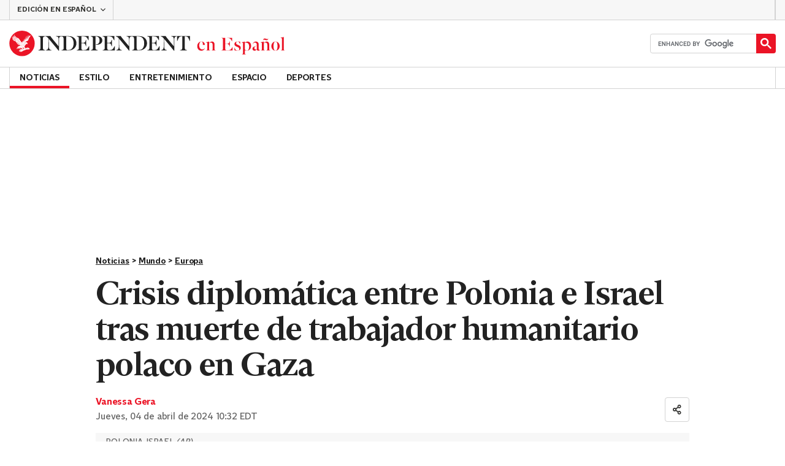

--- FILE ---
content_type: text/html; charset=utf-8
request_url: https://www.independentespanol.com/noticias/mundo/europa/crisis-diplomatica-entre-polonia-e-israel-tras-muerte-de-trabajador-humanitario-polaco-en-gaza-b2523433.html
body_size: 43576
content:
<!DOCTYPE html> <html lang="es"> <head> <title data-rh="true">Crisis diplomática entre Polonia e Israel tras muerte de trabajador humanitario polaco en Gaza | Independent Español</title> <meta data-rh="true" charset="utf-8"><meta data-rh="true" name="robots" content="max-image-preview:large,max-video-preview:-1"><meta data-rh="true" property="fb:app_id" content="235586169789578"><meta data-rh="true" property="fb:pages" content="https://www.facebook.com/independentespanol/"><meta data-rh="true" name="category" content="Europa"><meta data-rh="true" name="sitename" content="Independent Español"><meta data-rh="true" name="page path" content="/noticias/mundo/europa"><meta data-rh="true" name="page type" content="Article"><meta data-rh="true" name="adPageType" content="Article Page"><meta data-rh="true" name="description" content=" Una nueva crisis diplomática entre Polonia e Israel surgió tras la muerte de un trabajador humanitario polaco en Gaza, cuando el presidente polaco denunció el jueves un comentario del embajador israelí, calificándolo como “indignante” y el ministro de Relaciones Exteriores en Varsovia dijo que lo convocaría a una reunión."><meta data-rh="true" property="og:updated_time" content="2024-04-04T14:32:13.000Z"><meta data-rh="true" name="twitter:site" content="@IndyEspanol"><meta data-rh="true" property="article:published_time" content="2024-04-04T14:32:13.000Z"><meta data-rh="true" property="article:modified_time" content="2024-04-04T14:32:13.000Z"><meta data-rh="true" property="date" content="2024-04-04T14:32:13.000Z"><meta data-rh="true" property="og:site_name" content="Independent Español"><meta data-rh="true" name="viewport" content="width=device-width,initial-scale=1,minimum-scale=1"><meta data-rh="true" name="theme-color" content="#919191"><meta data-rh="true" name="indy-test-internal-article-helmet" content="indy"><meta data-rh="true" name="google-signin-client_id" content><meta data-rh="true" property="article:tag" content='[{"name":"Israel","path":"/tag/israel","id":102507,"uuid":"30887cc0-bbe7-4b11-897d-291209efe231","changed":"1753062241","firstLetter":"i","bundle":"tag","articleCount":4329},{"name":"Polonia","path":"/tag/polonia","id":149053,"uuid":"e41829c3-afd3-4c95-b181-469dd95968e0","changed":"1753331102","firstLetter":"p","bundle":"tag","articleCount":1320},{"name":"Gaza","path":"/tag/gaza","id":102503,"uuid":"63bc6311-884e-4da3-a367-6c837cf3ff3f","changed":"1753062241","firstLetter":"g","bundle":"tag","articleCount":2534},{"name":"Varsovia","path":"/tag/varsovia","id":181586,"uuid":"d94ccec6-07bb-40de-94f8-81e537f599c7","changed":"1753260182","firstLetter":"v","bundle":"tag","articleCount":411},{"name":"Hamas","path":"/tag/hamas","id":220964,"uuid":"4e07e23c-f8a1-46dc-9f65-badf59c44257","changed":"1753190461","firstLetter":"h","bundle":"tag","extra":{"titleSEO":"Hamas – Palestina, Israel, Gaza"},"articleCount":2531},{"name":"Benjamin Netanyahu","path":"/tag/benjamin-netanyahu","id":145867,"uuid":"8bf521fe-fd3e-4dc4-b45e-e35856c142d8","changed":"1753336141","firstLetter":"b","bundle":"tag","articleCount":1022}]'><meta data-rh="true" property="article:section" content="Noticias"><meta data-rh="true" property="article:subsection" content="Mundo"><meta data-rh="true" property="article:author_name" content="Vanessa Gera"><meta data-rh="true" property="article:content_type" content="story"><meta data-rh="true" property="article:word_count" content="449"><meta data-rh="true" property="article:image_count" content="1"><meta data-rh="true" property="article:embed_count" content="1"><meta data-rh="true" property="article:video_count" content="0"><meta data-rh="true" property="article:internal_link_count" content="0"><meta data-rh="true" property="article:external_link_count" content="3"><meta data-rh="true" property="og:title" content="Crisis diplomática entre Polonia e Israel tras muerte de trabajador humanitario polaco en Gaza"><meta data-rh="true" name="twitter:title" content="Crisis diplomática entre Polonia e Israel tras muerte de trabajador humanitario polaco en Gaza"><meta data-rh="true" property="og:url" content="https://www.independentespanol.com/noticias/mundo/europa/crisis-diplomatica-entre-polonia-e-israel-tras-muerte-de-trabajador-humanitario-polaco-en-gaza-b2523433.html"><meta data-rh="true" property="og:type" content="article"><meta data-rh="true" name="twitter:card" content="summary_large_image"><meta data-rh="true" property="og:description" content=" Una nueva crisis diplomática entre Polonia e Israel surgió tras la muerte de un trabajador humanitario polaco en Gaza, cuando el presidente polaco denunció el jueves un comentario del embajador israelí, calificándolo como “indignante” y el ministro de Relaciones Exteriores en Varsovia dijo que lo convocaría a una reunión."><meta data-rh="true" name="twitter:description" content=" Una nueva crisis diplomática entre Polonia e Israel surgió tras la muerte de un trabajador humanitario polaco en Gaza, cuando el presidente polaco denunció el jueves un comentario del embajador israelí, calificándolo como “indignante” y el ministro de Relaciones Exteriores en Varsovia dijo que lo convocaría a una reunión."><meta data-rh="true" name="twitter:image" content="https://static.independentespanol.com/2024/04/04/15/POLONIA-ISRAEL_19545.jpg?width=1200&height=800&crop=1200:800"><meta data-rh="true" property="og:image" content="https://static.independentespanol.com/2024/04/04/15/POLONIA-ISRAEL_19545.jpg?width=1200&height=800&crop=1200:800"><meta data-rh="true" property="og:image:secure_url" content="https://static.independentespanol.com/2024/04/04/15/POLONIA-ISRAEL_19545.jpg?width=1200&height=800&crop=1200:800"><meta data-rh="true" property="keywords" content='["AP"]'><meta data-rh="true" property="og:locale" content="en_GB"> <link data-rh="true" rel="manifest" href="/manifest.json" crossOrigin="use-credentials"><link data-rh="true" rel="shortcut icon" type="image/ico" href="/img/shortcut-icons/favicon.ico"><link data-rh="true" rel="icon" type="image/png" href="/img/shortcut-icons/icon-192x192.png" sizes="192x192"><link data-rh="true" rel="icon" type="image/png" href="/img/shortcut-icons/icon-512x512.png" sizes="512x512"><link data-rh="true" rel="apple-touch-icon" href="/img/shortcut-icons/icon-192x192.png"><link data-rh="true" href="https://assets.the-independent.com/fonts/Independent-Serif-Medium.woff2" rel="preload" as="font" type="font/woff2" crossOrigin="true"><link data-rh="true" href="https://assets.the-independent.com/fonts/Independent-Serif-Medium-Italic.woff2" rel="preload" as="font" type="font/woff2" crossOrigin="true"><link data-rh="true" href="//cdn.taboola.com" rel="preconnect" crossOrigin="true"><link data-rh="true" rel="canonical" href="https://www.independentespanol.com/noticias/mundo/europa/crisis-diplomatica-entre-polonia-e-israel-tras-muerte-de-trabajador-humanitario-polaco-en-gaza-b2523433.html"><link data-rh="true" rel="alternate" hreflang="x-default" href="https://www.independentespanol.com/noticias/mundo/europa/crisis-diplomatica-entre-polonia-e-israel-tras-muerte-de-trabajador-humanitario-polaco-en-gaza-b2523433.html"> <style>@font-face{font-display:swap;font-family:"Indy Serif";font-style:normal;font-weight:normal;src:url(https://assets.the-independent.com/fonts/Independent-Serif-Regular.woff2) format('woff2')}@font-face{font-family:"Indy Serif Fallback";font-style:normal;font-weight:normal;ascent-override:normal;descent-override:normal;line-gap-override:4%;size-adjust:101%;src:local(Georgia)}@font-face{font-display:swap;font-family:"Indy Serif";font-style:italic;font-weight:normal;src:url(https://assets.the-independent.com/fonts/Independent-Serif-Regular-Italic.woff2) format('woff2')}@font-face{font-family:"Indy Serif Fallback";font-style:italic;font-weight:normal;ascent-override:normal;descent-override:normal;line-gap-override:7%;size-adjust:98.5%;src:local(Georgia)}@font-face{font-display:swap;font-family:"Indy Serif";font-style:normal;font-weight:bold;src:url(https://assets.the-independent.com/fonts/Independent-Serif-Medium.woff2) format('woff2')}@font-face{font-family:"Indy Serif Fallback";font-style:normal;font-weight:bold;ascent-override:94%;descent-override:21%;line-gap-override:0;size-adjust:103%;src:local(Georgia)}@font-face{font-display:swap;font-family:"Indy Serif";font-style:italic;font-weight:bold;src:url(https://assets.the-independent.com/fonts/Independent-Serif-Medium-Italic.woff2) format('woff2')}@font-face{font-family:"Indy Serif Fallback";font-style:italic;font-weight:bold;ascent-override:normal;descent-override:normal;line-gap-override:4%;size-adjust:101%;src:local(Georgia)}@font-face{font-display:swap;font-family:"Indy Sans";font-style:normal;font-weight:normal;src:url(https://assets.the-independent.com/fonts/Independent-Sans-Regular.woff2) format('woff2')}@font-face{font-family:"Indy Sans Fallback";font-style:normal;font-weight:normal;ascent-override:97%;descent-override:28%;line-gap-override:0;size-adjust:96%;src:local(Georgia)}@font-face{font-display:swap;font-family:"Indy Sans";font-style:normal;font-weight:bold;src:url(https://assets.the-independent.com/fonts/Independent-Sans-Medium.woff2) format('woff2')}@font-face{font-family:"Indy Sans Fallback";font-style:normal;font-weight:bold;ascent-override:97%;descent-override:28%;line-gap-override:0;size-adjust:99%;src:local(Georgia)}@font-face{font-display:swap;font-family:"Indy Sans CAPS";font-style:normal;font-weight:bold;src:url(https://assets.the-independent.com/fonts/Independent-Sans-Medium.woff2) format('woff2')}@font-face{font-family:"Indy Sans CAPS Fallback";font-style:normal;font-weight:bold;ascent-override:90%;descent-override:17%;line-gap-override:0;size-adjust:95%;src:local(Arial)}body{padding:0;margin:0;background-color:#fff;background-color:light-dark(#fff,#000);color:#222;color:light-dark(#222,#fff);font-family:'Indy Serif','Indy Serif Fallback',serif;-webkit-font-smoothing:antialiased;line-height:1.2;-webkit-print-color-adjust:exact;scroll-padding-top:300px}h1,h2{font-weight:bold;letter-spacing:.22px;line-height:normal}h3{line-height:21px}p,li{font-size:19px;line-height:1.44em}a{color:#eb1426;color:light-dark(#eb1426,#eb1426);text-decoration:none}a:hover,a:focus{color:#ac2a2c;color:light-dark(#ac2a2c,#f58992)}button{overflow:visible;width:auto;padding:0;margin:0;border:0;background:transparent;appearance:none;color:inherit;cursor:pointer;font:inherit;-webkit-font-smoothing:inherit;line-height:normal}button::-moz-focus-inner{padding:0;border:0}html.freeze-body body{overflow:hidden !important}[hidden]{display:none !important}.visually-hidden{position:absolute;overflow:hidden;width:.01em;height:.01em;padding:0;border:0;clip:rect(0,0,0,0);white-space:nowrap}.article-premium h3{font-size:19px}span svg{width:100%;height:auto}#articleContent heyflow-wrapper{display:block;min-height:624px}#sectionContent heyflow-wrapper{display:block;min-height:712px}.limited-access,.limited-access-non-premium{overflow:hidden}.limited-access{max-height:127px}.limited-access-non-premium{max-height:360px}@media(max-width:594px){.limited-access-non-premium{max-height:530px}}.tp-backdrop.tp-active{background:rgba(0,0,0,0.5) !important;background:light-dark(rgba(0,0,0,0.5),rgba(247,247,247,0.5)) !important;opacity:1 !important}.tp-modal{overflow-y:auto !important}.tp-iframe-wrapper{box-shadow:none !important}.tp-body-scroll-prevented{background:#fff !important;background:light-dark(#fff,#000) !important}@media(max-width:999px){.parallax{transform:none !important;will-change:unset !important}}#drawermenu{max-width:320px;background:#f7f7f7;background:light-dark(#f7f7f7,#222)}.grecaptcha-badge{visibility:hidden}#body .indy-adtech-widget{min-height:204px}.jw-skin-independent-premium .jw-display-icon-container,.jw-skin-independent-regular .jw-display-icon-container{padding:1em;margin:0 15px;border-radius:50%}.jw-skin-independent-premium .jw-display-icon-container{background-color:#337e81;background-color:light-dark(#337e81,#337e81)}.jw-skin-independent-premium .jw-display-icon-container:hover{background-color:#386366;background-color:light-dark(#386366,#70a5a7)}.jw-skin-independent-regular .jw-display-icon-container{background-color:#eb1426;background-color:light-dark(#eb1426,#eb1426)}.jw-skin-independent-regular .jw-display-icon-container:hover{background-color:#ac2a2c;background-color:light-dark(#ac2a2c,#f58992)}.jw-skin-independent-regular .jw-display-controls .jw-button-color{color:#fff;color:light-dark(#fff,#fff)}.jw-skin-independent-bulletin .jw-display .jw-display-icon-container{padding:0;background-color:#5563ff;background-color:light-dark(#5563ff,#5563ff)}.jw-skin-independent-bulletin .jw-display .jw-display-icon-container:hover{background-color:#444fcc;background-color:light-dark(#444fcc,#bbc0ff)}.jw-skin-independent-bulletin .jw-display .jw-display-icon-container .jw-icon{--size:48px;width:var(--size);height:var(--size)}@media(min-width:768px){.jw-skin-independent-bulletin .jw-display .jw-display-icon-container .jw-icon{--size:64px}}@media(min-width:1000px){.jw-skin-independent-bulletin .jw-display .jw-display-icon-container .jw-icon{--size:88px}}.jw-skin-independent-bulletin .jw-display .jw-display-icon-container .jw-icon .jw-svg-icon{--icon-size:calc(var(--size) / 2);width:var(--icon-size);height:var(--icon-size)}@media(min-width:1000px){.jw-skin-independent-bulletin .jw-display .jw-display-icon-container .jw-icon .jw-svg-icon{--icon-size:calc((var(--size) / 2) + 4px)}}html.freeze-body{overflow-x:visible !important}.dark-mode-asset.dark-mode-asset{display:none}.dark-mode{color-scheme:dark}.dark-mode .dark-mode-asset.dark-mode-asset{display:block}.dark-mode .light-mode-asset.light-mode-asset{display:none}.dpnQct{width:24px;height:24px}.kjmIzh{width:16px;height:16px}.hKcUSR{width:32px;height:32px}.jNLXfg{--bleed:12px;display:flex;box-sizing:border-box;flex-direction:row;gap:32px;padding:16px var(--bleed);background-color:#fff;background-color:light-dark(#fff,#000)}@media(min-width:768px){.jNLXfg{--bleed:0;max-width:1000px;margin:0 auto}}@media(min-width:1000px){.jNLXfg{--bleed:16px;max-width:1000px;padding:var(--bleed)}}.bVEYBl{background-color:#fff;background-color:light-dark(#fff,#000)}.bVEYBl.article-liveblog,.bVEYBl.article-liveblog .sc-1fcmxs3-0,.bVEYBl.article-liveblog .sc-1fcmxs3-1{background-color:#f7f7f7;background-color:light-dark(#f7f7f7,#222)}.eifaJK{display:block;color:currentColor}.jA-DeEq{display:flex;overflow:hidden;height:100%;align-items:center;margin:0}.ewzoNK{width:200px;height:23px;padding:13px 12px}@media(min-width:320px){.ewzoNK{width:240px}}@media(min-width:375px){.ewzoNK{width:294px;height:29px;padding:10px 12px}}@media(min-width:425px){.ewzoNK{width:303px}}@media(min-width:595px){.ewzoNK{width:330px}}@media(min-width:768px){.ewzoNK{width:435px;height:39px;padding:8px 12px}}@media(min-width:1000px){.ewzoNK{width:450px;height:52px;padding:12px 0}}.ewzoNK svg{overflow:visible;width:100%}.ihePJZ{display:flex;position:absolute;top:9px;left:-500px;z-index:5;height:36px;align-items:center;padding:0 16px;border:2px solid #353533;border:2px solid light-dark(#353533,#fff);border-radius:6px;background:#353533;background:light-dark(#353533,#fff);color:#fff;color:light-dark(#fff,#353533);outline:0;font:bold 16px/20px 'Indy Sans','Indy Sans Fallback',sans-serif;letter-spacing:-0.01em}.ihePJZ:focus{left:16px}.ihePJZ:focus,.ihePJZ:hover{background:#fff;background:light-dark(#fff,#353533);color:#353533;color:light-dark(#353533,#fff)}.jvKluy{min-width:55px;height:100%;border-left:1px solid #d3d3d3;border-left:1px solid light-dark(#d3d3d3,#919191)}@media(min-width:768px){.jvKluy{min-width:88px}}.glfohz{padding-bottom:12px;background:#f7f7f7;background:light-dark(#f7f7f7,#222);clear:both}.glfohz form.gsc-search-box{box-sizing:border-box;padding:12px 12px 0;margin:0}.glfohz table.gsc-search-box{overflow:hidden;margin:0;border-radius:4px}.glfohz table.gsc-search-box td.gsc-input{width:100%;padding:0}.glfohz .gsc-input-box{padding:0;border:0}.glfohz input{height:32px !important;color:#222;color:light-dark(#222,#222)}.glfohz .gsst_a,.glfohz .gsst_b{display:flex;height:100%;align-items:center;padding:0}.glfohz .gscb_a{--width:24px;overflow:hidden;width:var(--width);height:var(--width);margin:0 6px;background-image:url(data:image/svg+xml;charset=utf-8,%3Csvg%20viewBox%3D%220%200%2024%2024%22%20xmlns%3D%22http%3A%2F%2Fwww.w3.org%2F2000%2Fsvg%22%3E%0A%20%20%3Cpath%20fill%3D%22currentColor%22%20d%3D%22M19%206.41%2017.59%205%2012%2010.59%206.41%205%205%206.41%2010.59%2012%205%2017.59%206.41%2019%2012%2013.41%2017.59%2019%2019%2017.59%2013.41%2012%2019%206.41z%22%2F%3E%0A%3C%2Fsvg%3E%0A);text-indent:-9999px}.glfohz .gsc-search-button{display:flex;width:40px;height:40px;align-items:center;justify-content:center;padding:0;margin:0;border:0;border-radius:0;background:#eb1426;background:light-dark(#eb1426,#eb1426)}.glfohz .gsc-search-button:hover{background:#ac2a2c;background:light-dark(#ac2a2c,#f58992)}.glfohz .gsc-search-button svg{width:24px;height:24px}.glfohz .quick-searchresults{position:absolute;left:3.75%;z-index:7;width:92.5%}.glfohz .quick-searchresults .gsc-control-cse{padding:0;border:0}.glfohz .quick-searchresults .gsc-results-wrapper-visible{height:373px;box-shadow:0 2px 4px 0 rgba(0,0,0,0.5);box-shadow:0 2px 4px 0 light-dark(rgba(0,0,0,0.5),rgba(0,0,0,0.5));overflow-y:scroll}.csEwsE{display:none;position:relative;top:-1px;margin-left:auto;background:0}@media(min-width:1000px){.csEwsE{display:block}}.csEwsE form.gsc-search-box{width:205px;height:32px;box-sizing:border-box;padding:23px 0 0}.csEwsE .gsc-search-button{width:32px;height:32px}.csEwsE .gsc-search-button svg{width:18px;height:18px}.csEwsE input{height:30px !important}.csEwsE table.gsc-input{--border-radius:4px;border:1px solid #d3d3d3;border:1px solid light-dark(#d3d3d3,#919191);border-radius:var(--border-radius) 0 0 var(--border-radius);border-right:0}.csEwsE .quick-searchresults{right:0;left:auto;z-index:7000;width:391px;max-height:393px;margin-top:7px}.csEwsE .gsib_a{padding:1px 0 0 12px}.lekoLH{margin-left:auto}.KXNKp{list-style-type:none}.KXNKp:first-child{display:none}.mode-keyboard-active .KXNKp:first-child,.mode-touch .KXNKp:first-child{display:list-item}.fsNezr{display:flex;width:200px;align-items:center;padding:10px 12px 10px 20px;background:#fff;background:light-dark(#fff,#000);color:#222;color:light-dark(#222,#fff);font:normal 16px/1.444 'Indy Sans','Indy Sans Fallback',sans-serif}.fsNezr:hover{background:#353533;background:light-dark(#353533,#d3d3d3);color:#fff;color:light-dark(#fff,#222)}.bWzdrS{display:none;position:absolute;z-index:1002;padding:1px 0 0;margin:0;box-shadow:0 2px 2px rgba(0,0,0,0.25)}.kBGzUm{display:flex;position:relative;z-index:2;height:34px;align-items:center;justify-content:center;padding:0 12px;color:#222;color:light-dark(#222,#fff);text-transform:uppercase;font:bold 14px/16px 'Indy Sans','Indy Sans Fallback',sans-serif;letter-spacing:-0.01em}.kBGzUm.primary-link{font:normal 14px 'Indy Sans CAPS','Indy Sans CAPS Fallback',sans-serif}.kBGzUm:focus,.kBGzUm:hover{color:#222;color:light-dark(#222,#fff)}@media(min-width:1000px){.kBGzUm{padding:0 12px}.mode-touch .kBGzUm{pointer-events:none}.primary-item__open .kBGzUm{background:#f7f7f7;background:light-dark(#f7f7f7,#222)}.primary-item__open .kBGzUm::after{position:absolute;bottom:0;left:0;width:100%;height:4px;background:#eb1426;background:light-dark(#eb1426,#eb1426);content:''}}@media(min-width:1250px){.kBGzUm{padding:0 16px}}.dlyMEU::after{position:absolute;bottom:0;left:0;width:100%;height:4px;background:#eb1426;background:light-dark(#eb1426,#eb1426);content:''}.imbKUd{display:inline-block;list-style-type:none;font:bold 14px 'Indy Sans','Indy Sans Fallback',sans-serif}.imbKUd:first-child .sc-12qu2kl-0{justify-content:start;padding:0 12px}@media(min-width:1000px){.imbKUd:first-child .sc-12qu2kl-0{padding:0 12px}}@media(min-width:1250px){.imbKUd:first-child .sc-12qu2kl-0{padding:0 16px}}@media(min-width:1000px){.mode-mouse .imbKUd:hover .sc-12qu2kl-0{background:#f7f7f7;background:light-dark(#f7f7f7,#222)}.mode-mouse .imbKUd:hover .sc-12qu2kl-0::after{position:absolute;bottom:0;left:0;width:100%;height:4px;background:#eb1426;background:light-dark(#eb1426,#eb1426);content:''}.mode-mouse .imbKUd:hover .sc-12qu2kl-1,.mode-mouse .imbKUd:hover .sc-12qu2kl-3{background:#fde8ea;background:light-dark(#fde8ea,#66000a)}.mode-mouse .imbKUd:hover .sc-12qu2kl-1::after,.mode-mouse .imbKUd:hover .sc-12qu2kl-3::after{position:absolute;bottom:0;left:0;width:100%;height:4px;background:#ac2a2c;background:light-dark(#ac2a2c,#f58992);content:''}.mode-mouse .imbKUd:hover .secondary-nav{display:block}}@media(min-width:1000px){body:not(.mode-touch) .imbKUd:hover .primary-trigger{z-index:1}}.imbKUd.primary-item__open .secondary-nav{display:block}.imbKUd .primary-trigger{display:none;position:absolute;z-index:3;overflow:hidden;height:34px;padding:0 12px;border:0;background:0;cursor:default;letter-spacing:-0.2px;opacity:0;text-transform:uppercase}.imbKUd .primary-trigger:focus{opacity:100}@media(min-width:1000px){.imbKUd .primary-trigger{display:block}}@media(min-width:1250px){.imbKUd .primary-trigger{padding:0 16px}}.cZtDoM{display:flex;overflow:hidden;height:34px;border:solid #d3d3d3;border:solid light-dark(#d3d3d3,#919191);border-width:1px 0}@media(min-width:1000px){.cZtDoM{overflow:visible}}.fVEgip{display:flex;width:100%;max-width:1000px}@media(min-width:1000px){.fVEgip{box-sizing:border-box;margin:0 auto;border:solid #d3d3d3;border:solid light-dark(#d3d3d3,#919191);border-width:0 1px}}@media(min-width:1250px){.fVEgip{max-width:1250px}}.feDzwE{display:flex;width:100%;height:34px;box-sizing:border-box;flex-flow:wrap;justify-content:space-between;padding:0 2px 0 0;margin:0}@media(min-width:768px){.feDzwE{display:flex;width:auto;flex-direction:row;flex-wrap:wrap;justify-content:flex-start;padding:0}}.cXcwgU{position:relative;margin:0}.cXcwgU img{display:block}.gtVitN{box-sizing:border-box;color:#646464;color:light-dark(#646464,#bdbdbd);font:normal 14px/16px 'Indy Sans','Indy Sans Fallback',sans-serif;letter-spacing:-0.01em}.hgzWpY{padding:8px 16px;background-color:#f7f7f7;background-color:light-dark(#f7f7f7,#222)}.exGSyR{font:normal italic 14px/16px 'Indy Sans','Indy Sans Fallback',sans-serif;letter-spacing:-0.01em}.fvRrWo{--bleed:12px;width:100%;padding:0 var(--bleed);margin:0 auto}@media(min-width:768px){.fvRrWo{max-width:640px;padding:0}}@media(min-width:1000px){.fvRrWo{max-width:1000px;padding:0 16px}}.bbjlNt{display:inline}@media(max-width:424px){.bbjlNt{display:none}}.SkKtY{display:none}@media(max-width:424px){.SkKtY{display:inline}}.fZeRAk{margin:0;color:#646464;color:light-dark(#646464,#bdbdbd);font:normal 18px/22px 'Indy Sans','Indy Sans Fallback',sans-serif;letter-spacing:-0.01em}.fcwgjY{display:flex}.jlkJyB{margin:0;color:#646464;color:light-dark(#646464,#bdbdbd);font:bold 20px/24px 'Indy Sans','Indy Sans Fallback',sans-serif;letter-spacing:-0.02em}.hcasuI{display:grid;width:100%;align-items:center;margin-left:12px;color:#222;color:light-dark(#222,#fff);grid-gap:12px;font-family:'Indy Sans','Indy Sans Fallback',sans-serif}@media(max-width:374px){.hcasuI{flex-direction:column;align-items:flex-start}}.imXoYX{display:flex;position:sticky;bottom:0;z-index:9999999;width:100%;box-sizing:border-box;align-items:center;justify-content:space-between;padding:14px 0;margin:0 auto;border-top:3px solid #157f1f;border-top:3px solid light-dark(#157f1f,#157f1f);background:#fff;background:light-dark(#fff,#000);box-shadow:0 1px 3px rgba(0,0,0,0.5);box-shadow:0 1px 3px light-dark(rgba(0,0,0,0.5),rgba(0,0,0,0.5));transition:all .3s ease-in-out}.imXoYX.hide{bottom:-100px;opacity:0;visibility:hidden}.cyhqpd{color:#157f1f;color:light-dark(#157f1f,#157f1f)}.jiEKpN{position:fixed;top:0;bottom:auto}.jiEKpN .sc-govabo-0{box-sizing:border-box}.jiEKpN.hide{bottom:auto;transform:translateY(-100%)}.eszkEX{border-bottom:1px solid #d3d3d3;border-bottom:1px solid light-dark(#d3d3d3,#d3d3d3);background:#f7f7f7;background:light-dark(#f7f7f7,#222)}.gEGExm{display:flex;max-width:1000px;align-items:center;margin:0 auto}@media(min-width:1250px){.gEGExm{max-width:1250px}}.itzdhp{--border:1px solid #d3d3d3}.itzdhp .sc-zkjqbw-1{height:32px;justify-content:end}@supports(color:light-dark(red,red)){.itzdhp{--border:1px solid light-dark(#d3d3d3,#d3d3d3)}}.fTrYDj{height:100%;border-right:var(--border);border-left:var(--border)}.jdAvlI{margin-right:auto;border:0}.gRMult{display:flex}.cGShOj{--color:#222;color:var(--dropdown-trigger-color,var(--color));cursor:pointer}.cGShOj[aria-disabled='true']{--dropdown-trigger-color:#bdbdbd}@supports(color:light-dark(red,red)){.cGShOj{--color:light-dark(#222,#fff)}}@supports(color:light-dark(red,red)){.cGShOj[aria-disabled='true']{--dropdown-trigger-color:light-dark(#bdbdbd,#bdbdbd)}}.bBbfAI{display:grid;grid-template-rows:0fr;transition:grid-template-rows 150ms ease-in-out}.chhunz{overflow:hidden;min-height:var(--dropdown-content-initial-height)}.cfHYNH{margin-right:-4px;transition:transform ease-out .2s}.lQepb{background:#f7f7f7;background:light-dark(#f7f7f7,#222)}.klLWWf{display:flex;height:18px;align-items:center;padding:8px 24px;border-top:1px solid #d3d3d3;border-top:1px solid light-dark(#d3d3d3,#919191);background-color:#fff;background-color:light-dark(#fff,#000);color:#353533;color:light-dark(#353533,#fff);font:normal 14px/16px 'Indy Sans','Indy Sans Fallback',sans-serif;letter-spacing:-0.01em}.klLWWf:active,.klLWWf:hover{background-color:#353533;background-color:light-dark(#353533,#d3d3d3);color:#fff;color:light-dark(#fff,#353533)}.klLWWf .sc-1l6dm8r-0{margin-left:auto}.ccRblz{width:144px;padding-right:12px;padding-left:12px;border:solid #d3d3d3;border:solid light-dark(#d3d3d3,#919191);border-width:0 1px;font-weight:normal}.cYhbql [aria-hidden]{box-shadow:0 2px 2px rgba(0,0,0,0.25)}.fdHaeS{height:49px;box-sizing:border-box;padding:16px;border:0;background:#fff;background:light-dark(#fff,#000);color:#353533;color:light-dark(#353533,#fff);cursor:pointer;font-size:12px;font-weight:bold;text-transform:uppercase}.fdHaeS:active{outline:0}.fdHaeS:hover,.fdHaeS:active,[aria-expanded='true'] .fdHaeS{background-color:#353533;background-color:light-dark(#353533,#d3d3d3);color:#fff;color:light-dark(#fff,#353533)}[aria-expanded='true'] .fdHaeS .sc-1l6dm8r-0{transform:rotate(180deg)}@media(min-width:768px){.fdHaeS{height:56px}}.elySse{width:170px;height:32px;padding:0 12px;border-right:1px solid #d3d3d3;border-right:1px solid light-dark(#d3d3d3,#919191);border-left:1px solid #d3d3d3;border-left:1px solid light-dark(#d3d3d3,#919191);background:0;transition:background .2s;font:bold 12px/14px 'Indy Sans','Indy Sans Fallback',sans-serif;letter-spacing:-0.01em;text-transform:uppercase}.elySse:hover{background-color:#353533;background-color:light-dark(#353533,#bdbdbd);color:#fff;color:light-dark(#fff,#222)}.elySse .sc-1l6dm8r-0{margin-left:auto}.lbddyv{display:flex;height:100%;align-items:center}.kyWkyC{overflow:hidden;width:0}.jjEFOw{position:relative;z-index:4;margin-top:-49px;border-bottom:1px solid #d3d3d3;border-bottom:1px solid light-dark(#d3d3d3,#919191)}@media(min-width:768px){.jjEFOw{margin:0 auto 0 0}}.kRAPQv{display:none}@media(min-width:1000px){.kRAPQv{display:block}}.cBCbzO{display:flex;width:55px;height:49px;flex-direction:column;align-items:center;justify-content:center;row-gap:4px;column-gap:8px;outline-offset:-2px;font:bold 10px/12px 'Indy Sans','Indy Sans Fallback',sans-serif;letter-spacing:0}.cBCbzO,.cBCbzO:focus{background-color:#fff;background-color:light-dark(#fff,#000);color:#353533;color:light-dark(#353533,#fff)}.cBCbzO:active,.cBCbzO:hover,.cBCbzO:focus-visible{background-color:#353533;background-color:light-dark(#353533,#d3d3d3);color:#fff;color:light-dark(#fff,#353533)}@media(min-width:768px){.cBCbzO{width:88px;height:56px;flex-direction:row-reverse}}.gObKPF{display:block}.cUxUfL{--gap:8px;--cols:1;--max-width:100%;--total-gap:calc(var(--gap) * (var(--cols) - 1));--item-width:calc((100% - var(--total-gap)) / var(--cols));display:flex;max-width:var(--max-width);gap:var(--gap);padding:0;list-style:none;max-width:unset;flex-flow:row wrap;justify-content:flex-start;margin:0}.cUxUfL>li{width:auto;flex:0 0 auto;padding:0;margin:0}@media(min-width:768px){.cUxUfL{--cols:1;--max-width:100%}}.fjzIKE{display:flex;width:100%;box-sizing:border-box;flex-flow:row nowrap;align-items:center;gap:8px;padding:0 8px;border:1px solid #d3d3d3;border:1px solid light-dark(#d3d3d3,#919191);border-radius:4px;background-color:#fff;background-color:light-dark(#fff,#000);color:#353533;color:light-dark(#353533,#fff);transition:color 150ms ease-out,background 150ms ease-out,border-color 150ms ease-out;height:40px;justify-content:center;font:bold 14px/16px 'Indy Sans','Indy Sans Fallback',sans-serif;letter-spacing:-0.01em;text-transform:none}.fjzIKE .sc-d5v47r-3,.fjzIKE .sc-d5v47r-4{flex-shrink:0}.fjzIKE.is-toggled{background-color:#f6f6f6;background-color:light-dark(#f6f6f6,#646464);color:#353533;color:light-dark(#353533,#fff)}.fjzIKE.is-success{border-color:#157f1f;border-color:light-dark(#157f1f,#157f1f);background-color:#157f1f;background-color:light-dark(#157f1f,#157f1f);color:#fff;color:light-dark(#fff,#fff)}@media(hover:hover){.fjzIKE:hover:not(.is-success){border-color:#353533;border-color:light-dark(#353533,#d3d3d3);background-color:#353533;background-color:light-dark(#353533,#d3d3d3);color:#fff;color:light-dark(#fff,#353533);cursor:pointer}}@media(hover:none){.fjzIKE:active{border-color:#353533;border-color:light-dark(#353533,#d3d3d3);background-color:#353533;background-color:light-dark(#353533,#d3d3d3);color:#fff;color:light-dark(#fff,#353533);-webkit-tap-highlight-color:transparent}}.fjzIKE:disabled,.fjzIKE.is-disabled{background-color:#fff;background-color:light-dark(#fff,#000);color:#bdbdbd;color:light-dark(#bdbdbd,#bdbdbd);pointer-events:none}.fjzIKE:focus-visible{color:#353533;color:light-dark(#353533,#fff);outline:2px solid #276fbf;outline:2px solid light-dark(#276fbf,#276fbf);outline-offset:4px}.hLFvna.hLFvna{--item-width:40px;width:var(--item-width);flex:0 0 auto}.laWBZf{display:block}.fMiqGR{position:absolute;top:0;left:0;z-index:2147483645;width:max-content;padding:16px;background-color:#fff;background-color:light-dark(#fff,#fff);box-shadow:2px 2px 8px rgba(0,0,0,0.25);color:#222;color:light-dark(#222,#222);transition:opacity 300ms ease-in-out}.fMiqGR[aria-hidden='true']{opacity:0;pointer-events:none}.hRNGbh{display:flex;align-items:center;gap:8px}.jDbJVz{position:absolute;overflow:hidden;width:.01em;height:.01em;padding:0;border:0;clip:rect(0,0,0,0);white-space:nowrap}.BBzvV{font:normal 16px/20px 'Indy Sans','Indy Sans Fallback',sans-serif;letter-spacing:-0.01em;margin:0}.dUoaBA{position:absolute;overflow:hidden;width:.01em;height:.01em;padding:0;border:0;clip:rect(0,0,0,0);white-space:nowrap}.dWlire{display:none;position:absolute;top:50%;right:204px;box-sizing:border-box;transform:translateY(-50%)}@media(min-width:768px){.dWlire{display:block}.dWlire .sc-d5v47r-6:nth-child(2){display:none}}@media(min-width:1000px){.dWlire{right:222px}.dWlire .sc-d5v47r-6:nth-child(2){display:block}}.fDNFWj{right:102px}@media(min-width:1000px){.fDNFWj{right:222px}}.chJPLu{display:flex;height:100%;margin-left:auto}.vTHLk{display:flex;position:relative;max-width:1000px;margin:0 auto;font-family:'Indy Sans','Indy Sans Fallback',sans-serif;font-weight:bold}@media(min-width:1250px){.vTHLk{width:1250px;max-width:none}}.sHwUJ{position:relative;z-index:1001;margin:0 auto;background:#fff;background:light-dark(#fff,#000)}@media(min-width:1000px){.sHwUJ .sc-pxm20j-0{display:none}}.igHNJO{position:relative;width:100%;max-width:1000px;margin:0 auto;background:#222;background:light-dark(#222,#fff)}@media(min-width:1000px){.igHNJO{width:1000px;max-width:none}}@media(min-width:1250px){.igHNJO{width:1250px}}.paqAv{position:relative;background:#222;background:light-dark(#222,#fff)}.kfSAJQ{color:#eb1426;color:light-dark(#eb1426,#eb1426)}.kfSAJQ:hover,.kfSAJQ:active,.kfSAJQ:focus{color:#ac2a2c;color:light-dark(#ac2a2c,#f58992)}.NbVPi{display:flex;gap:8px}.fYXcrS{flex-grow:1;padding:8px 0;border-radius:6px;font:var(--button-font);letter-spacing:0}.kTLqgV{background:linear-gradient(180deg,var(--light-blue) 0,var(--medium-blue) 100%);color:var(--white)}.kTLqgV:hover{background:linear-gradient(180deg,var(--light-blue) 0,var(--dark-blue) 100%)}.kfwqhA{border:1px solid var(--light-grey);background-color:var(--off-white)}.kfwqhA:hover{background:linear-gradient(180deg,var(--off-white) 0,var(--light-grey) 100%)}.eofDLI{margin:0 0 24px;font:inherit}.kTgUX{margin:0 0 8px;font:var(--headline-font-small)}@media(min-width:768px){.kTgUX{font:var(--headline-font-large)}}.bJFEPV{width:68px;height:68px;flex-shrink:0}@media(min-width:768px){.bJFEPV{width:80px;height:80px}}.hzJAvP{display:flex;width:330px;box-sizing:border-box;gap:16px;padding:16px;margin:0 16px;background-color:var(--grey);box-shadow:0 4px 8px 0 rgba(0,0,0,0.25);box-shadow:0 4px 8px 0 light-dark(rgba(0,0,0,0.25),rgba(0,0,0,0.25));color:var(--black);font:var(--copy-font)}.hzJAvP{--light-blue:#276fbf;--medium-blue:#1f5898;--dark-blue:#0f2c4c;--grey:#e7e8e9;--light-grey:#d3d3d3;--off-white:#fbfbfb;--white:#fbfbfb;--black:#000;--copy-font:14px/1.44em 'Indy Sans','Indy Sans Fallback',sans-serif;--button-font:bold 14px/16px 'Indy Sans','Indy Sans Fallback',sans-serif;--headline-font-small:bold 14px/normal 'Indy Sans','Indy Sans Fallback',sans-serif;--headline-font-large:bold 16px/normal 'Indy Sans','Indy Sans Fallback',sans-serif}@media(min-width:768px){.hzJAvP{width:416px;padding:24px}}.ejhywN{position:fixed;left:50%;z-index:2147483645;opacity:0;transform:translateX(-50%) translateY(-100%);transition:transform 300ms ease-in-out,opacity 300ms ease-in-out}.ejhywN.notification-prompt--show{opacity:1;transform:translateX(-50%) translateY(0)}.dfnkHX{padding:0;margin:0;list-style:none}.iErWwm{display:flex;height:62px;align-items:center}.jeqqPh{display:inline-block;width:32px;height:32px;margin:0 15px 0 0;border-radius:50%;background:#222;background:light-dark(#222,#fff);cursor:pointer;text-decoration:none}.jeqqPh svg{width:60%;height:60%;margin:20%;fill:#fff;fill:light-dark(#fff,#fff)}.jeqqPh.fb-link{background:#3b5998;background:light-dark(#3b5998,#627aac)}.jeqqPh.fb-link:hover{background:#2f4779;background:light-dark(#2f4779,#9cabcb)}.jeqqPh.fb-link svg{width:100%;height:100%;margin:0}.jeqqPh.x-link{background:#000;background:light-dark(#000,#4e4e4e)}.jeqqPh.x-link:hover{background:#4e4e4e;background:light-dark(#4e4e4e,#919191)}.ljPwHI{padding:0;margin:0;list-style:none}.grWatw{display:block;padding:6px 0;color:#222;color:light-dark(#222,#fff);cursor:pointer;font:normal 14px/16px 'Indy Sans','Indy Sans Fallback',sans-serif;letter-spacing:-0.01em;text-decoration:none;text-decoration-thickness:unset;text-underline-offset:unset}.hbDEyw{display:flex;position:relative;box-sizing:border-box;flex-wrap:wrap;justify-content:space-between;padding:32px 20px;margin:32px 12px;border-top:1px solid #d3d3d3;border-top:1px solid light-dark(#d3d3d3,#919191);background-color:#fff;background-color:light-dark(#fff,#000)}@media(min-width:768px){.hbDEyw{margin:32px 16px 72px}}@media(min-width:1000px){.hbDEyw{padding-right:40px;padding-left:40px;margin:32px 16px}.wrapped_by_ads .hbDEyw{margin:32px 0}}.hbDEyw.hidden{display:none}.giGBRU{display:flex;width:100%;font:normal 14px/16px 'Indy Sans','Indy Sans Fallback',sans-serif;letter-spacing:-0.01em}.fytdUG{display:grid;width:100%;grid-template-columns:1fr 1fr;padding:0;margin:0;list-style:none}@media(min-width:768px){.fytdUG{grid-template-columns:repeat(4,1fr)}}@media(min-width:1000px){.fytdUG{display:flex;flex-wrap:wrap;align-items:flex-start}}.kTIoMr{width:100%;margin-bottom:20px}.kTIoMr:first-of-type{grid-row:span 2}.kTIoMr:nth-of-type(4){order:5}@media(min-width:768px){.kTIoMr{width:auto;grid-row:span 2}.kTIoMr:nth-of-type(2),.kTIoMr:nth-of-type(3){grid-row:span 1}.kTIoMr:nth-of-type(3){order:5}.kTIoMr:nth-of-type(4){order:0}}@media(min-width:1000px){.kTIoMr{width:50%;flex:1 0 145px}.kTIoMr:nth-of-type(3){order:0}}.hnQDTo{display:block;padding:0;margin:0 0 8px;color:#222;color:light-dark(#222,#fff);pointer-events:none;font:bold 14px/1 'Indy Sans','Indy Sans Fallback',sans-serif;text-decoration:none;text-decoration-thickness:unset;text-underline-offset:unset;text-transform:uppercase}.echLfO{display:block;width:72px;height:72px;margin-bottom:30px;border-radius:50%;background-color:#eb1426;background-color:light-dark(#eb1426,#eb1426)}.kGVkdu{display:none;visibility:hidden}.fDWngy{position:absolute;left:-9999px;opacity:0;visibility:hidden}.gUHOpa{background-color:initial}.gzQFqs{flex-direction:column}.ggpMaE{width:100%;height:100%}.cZIjgV{width:82px;height:56px}:root{--tbl-ink-base-resting:#222;--tbl-ink-light-resting:#919191;--tbl-ink-muted-resting:#646464;--tbl-text-button-borderradius:8px;--tbl-text-button-padding:4px 8px;--tbl-divider-bold-resting:#222;--tbl-action-base-resting:#222;--tbl-action-base-alt:#ac2a2c;--tbl-canvas-secondary-resting:#f7f7f7;--tbl-text-headline-weight:bold;--tbl-text-headline-size:22px;--tbl-text-headline-lineheight:26px;--tbl-text-headline-fontfamily:'Indy Serif','Indy Serif Fallback',serif;--tbl-text-headline-letterspacing:-0.02em;--tbl-text-standfirst-weight:normal;--tbl-text-standfirst-size:14px;--tbl-text-standfirst-lineheight:16px;--tbl-text-standfirst-fontfamily:'Indy Sans','Indy Sans Fallback',sans-serif;--tbl-text-standfirst-letterspacing:-0.01em;--tbl-text-medium-weight:bold;--tbl-text-medium-size:16px;--tbl-text-medium-lineheight:20px;--tbl-text-medium-fontfamily:'Indy Sans','Indy Sans Fallback',sans-serif;--tbl-text-medium-letterspacing:-0.01em;--tbl-text-small-weight:normal;--tbl-text-small-size:12px;--tbl-text-small-lineheight:14px;--tbl-text-small-fontfamily:'Indy Sans','Indy Sans Fallback',sans-serif;--tbl-text-small-letterspacing:-0.01em;--tbl-text-tag-weight:bold;--tbl-text-tag-size:12px;--tbl-text-tag-lineheight:14px;--tbl-text-tag-fontfamily:'Indy Sans','Indy Sans Fallback',sans-serif;--tbl-text-tag-letterspacing:-0.01em;--tbl-text-tag-texttransform:uppercase;--tbl-text-button-headline-weight:bold;--tbl-text-button-headline-size:12px;--tbl-text-button-headline-lineheight:14px;--tbl-text-button-headline-fontfamily:'Indy Sans','Indy Sans Fallback',sans-serif;--tbl-text-button-headline-letterspacing:-0.01em;--tbl-text-card-headline-weight:bold;--tbl-text-card-headline-size:16px;--tbl-text-card-headline-lineheight:20px;--tbl-text-card-headline-fontfamily:'Indy Serif','Indy Serif Fallback',serif;--tbl-text-card-headline-letterspacing:-0.01em}@supports(color:light-dark(red,red)){:root{--tbl-ink-base-resting:light-dark(#222,#fff)}}@supports(color:light-dark(red,red)){:root{--tbl-ink-light-resting:light-dark(#919191,#e9e9e9)}}@supports(color:light-dark(red,red)){:root{--tbl-ink-muted-resting:light-dark(#646464,#bdbdbd)}}@supports(color:light-dark(red,red)){:root{--tbl-divider-bold-resting:light-dark(#222,#fff)}}@supports(color:light-dark(red,red)){:root{--tbl-action-base-resting:light-dark(#222,#fff)}}@supports(color:light-dark(red,red)){:root{--tbl-action-base-alt:light-dark(#ac2a2c,#f58992)}}@supports(color:light-dark(red,red)){:root{--tbl-canvas-secondary-resting:light-dark(#f7f7f7,#222)}}@media(min-width:1000px){.lfyduH .taboola{display:none}}.lfyduH:has(#taboola-carousel-thumbnails){min-height:426px}.lfyduH:has(#taboola-mid-article-thumbnails-crime){min-height:405px}@media(min-width:1000px){.lfyduH:has(#taboola-carousel-thumbnails),.lfyduH:has(#taboola-mid-article-thumbnails-crime){min-height:0}}.jiFZEr{max-width:100%}.iZSTWl>div{position:sticky;top:16px}.ftAALy{width:100%;max-width:968px;height:250px;padding:0;margin-right:auto;margin-left:auto;background:transparent;text-align:center;display:none}@media(min-width:1000px){.ftAALy{display:flex}}.ftAALy.sticky{position:sticky;top:0;z-index:1000}.ftAALy #billboard:not(.sticky){position:sticky;top:0;z-index:1;width:968px}.fVdmdm{display:none;position:sticky;top:100px;left:0;z-index:10;height:0;padding:0}@media(min-width:1000px){.fVdmdm{display:block}}.krvQsF{--angle:0;--index:0;--loader-size:40px;--loader-spoke-count:8;--loader-spoke-width:6px;--loader-spoke-length:12px;--loader-hole-size:8px;--loader-spoke-color:#fff;--loader-bg-color:transparent;--loader-animation-speed:1s;position:absolute;top:50%;left:50%;width:var(--loader-spoke-width);height:var(--loader-spoke-length);border-radius:calc(var(--loader-spoke-width) / 2);background:var(--loader-spoke-color);animation:lmnFrp1548920386 var(--loader-animation-speed) linear infinite;animation-delay:calc(var(--index) * var(--loader-animation-speed) / var(--loader-spoke-count));opacity:.2;transform:translate(-50%,-50%) rotate(var(--angle)) translateY(calc(-1 * (var(--loader-hole-size) + var(--loader-spoke-length) / 2)))}@supports(color:light-dark(red,red)){.krvQsF{--loader-spoke-color:light-dark(#fff,#fff)}}.gazwyx{--angle:45deg;--index:1;--loader-size:40px;--loader-spoke-count:8;--loader-spoke-width:6px;--loader-spoke-length:12px;--loader-hole-size:8px;--loader-spoke-color:#fff;--loader-bg-color:transparent;--loader-animation-speed:1s;position:absolute;top:50%;left:50%;width:var(--loader-spoke-width);height:var(--loader-spoke-length);border-radius:calc(var(--loader-spoke-width) / 2);background:var(--loader-spoke-color);animation:lmnFrp1548920386 var(--loader-animation-speed) linear infinite;animation-delay:calc(var(--index) * var(--loader-animation-speed) / var(--loader-spoke-count));opacity:.2;transform:translate(-50%,-50%) rotate(var(--angle)) translateY(calc(-1 * (var(--loader-hole-size) + var(--loader-spoke-length) / 2)))}@supports(color:light-dark(red,red)){.gazwyx{--loader-spoke-color:light-dark(#fff,#fff)}}.MNeyC{--angle:90deg;--index:2;--loader-size:40px;--loader-spoke-count:8;--loader-spoke-width:6px;--loader-spoke-length:12px;--loader-hole-size:8px;--loader-spoke-color:#fff;--loader-bg-color:transparent;--loader-animation-speed:1s;position:absolute;top:50%;left:50%;width:var(--loader-spoke-width);height:var(--loader-spoke-length);border-radius:calc(var(--loader-spoke-width) / 2);background:var(--loader-spoke-color);animation:lmnFrp1548920386 var(--loader-animation-speed) linear infinite;animation-delay:calc(var(--index) * var(--loader-animation-speed) / var(--loader-spoke-count));opacity:.2;transform:translate(-50%,-50%) rotate(var(--angle)) translateY(calc(-1 * (var(--loader-hole-size) + var(--loader-spoke-length) / 2)))}@supports(color:light-dark(red,red)){.MNeyC{--loader-spoke-color:light-dark(#fff,#fff)}}.ijSHxh{--angle:135deg;--index:3;--loader-size:40px;--loader-spoke-count:8;--loader-spoke-width:6px;--loader-spoke-length:12px;--loader-hole-size:8px;--loader-spoke-color:#fff;--loader-bg-color:transparent;--loader-animation-speed:1s;position:absolute;top:50%;left:50%;width:var(--loader-spoke-width);height:var(--loader-spoke-length);border-radius:calc(var(--loader-spoke-width) / 2);background:var(--loader-spoke-color);animation:lmnFrp1548920386 var(--loader-animation-speed) linear infinite;animation-delay:calc(var(--index) * var(--loader-animation-speed) / var(--loader-spoke-count));opacity:.2;transform:translate(-50%,-50%) rotate(var(--angle)) translateY(calc(-1 * (var(--loader-hole-size) + var(--loader-spoke-length) / 2)))}@supports(color:light-dark(red,red)){.ijSHxh{--loader-spoke-color:light-dark(#fff,#fff)}}.jPqTAs{--angle:180deg;--index:4;--loader-size:40px;--loader-spoke-count:8;--loader-spoke-width:6px;--loader-spoke-length:12px;--loader-hole-size:8px;--loader-spoke-color:#fff;--loader-bg-color:transparent;--loader-animation-speed:1s;position:absolute;top:50%;left:50%;width:var(--loader-spoke-width);height:var(--loader-spoke-length);border-radius:calc(var(--loader-spoke-width) / 2);background:var(--loader-spoke-color);animation:lmnFrp1548920386 var(--loader-animation-speed) linear infinite;animation-delay:calc(var(--index) * var(--loader-animation-speed) / var(--loader-spoke-count));opacity:.2;transform:translate(-50%,-50%) rotate(var(--angle)) translateY(calc(-1 * (var(--loader-hole-size) + var(--loader-spoke-length) / 2)))}@supports(color:light-dark(red,red)){.jPqTAs{--loader-spoke-color:light-dark(#fff,#fff)}}.fpstKN{--angle:225deg;--index:5;--loader-size:40px;--loader-spoke-count:8;--loader-spoke-width:6px;--loader-spoke-length:12px;--loader-hole-size:8px;--loader-spoke-color:#fff;--loader-bg-color:transparent;--loader-animation-speed:1s;position:absolute;top:50%;left:50%;width:var(--loader-spoke-width);height:var(--loader-spoke-length);border-radius:calc(var(--loader-spoke-width) / 2);background:var(--loader-spoke-color);animation:lmnFrp1548920386 var(--loader-animation-speed) linear infinite;animation-delay:calc(var(--index) * var(--loader-animation-speed) / var(--loader-spoke-count));opacity:.2;transform:translate(-50%,-50%) rotate(var(--angle)) translateY(calc(-1 * (var(--loader-hole-size) + var(--loader-spoke-length) / 2)))}@supports(color:light-dark(red,red)){.fpstKN{--loader-spoke-color:light-dark(#fff,#fff)}}.boyQQC{--angle:270deg;--index:6;--loader-size:40px;--loader-spoke-count:8;--loader-spoke-width:6px;--loader-spoke-length:12px;--loader-hole-size:8px;--loader-spoke-color:#fff;--loader-bg-color:transparent;--loader-animation-speed:1s;position:absolute;top:50%;left:50%;width:var(--loader-spoke-width);height:var(--loader-spoke-length);border-radius:calc(var(--loader-spoke-width) / 2);background:var(--loader-spoke-color);animation:lmnFrp1548920386 var(--loader-animation-speed) linear infinite;animation-delay:calc(var(--index) * var(--loader-animation-speed) / var(--loader-spoke-count));opacity:.2;transform:translate(-50%,-50%) rotate(var(--angle)) translateY(calc(-1 * (var(--loader-hole-size) + var(--loader-spoke-length) / 2)))}@supports(color:light-dark(red,red)){.boyQQC{--loader-spoke-color:light-dark(#fff,#fff)}}.dMZNRB{--angle:315deg;--index:7;--loader-size:40px;--loader-spoke-count:8;--loader-spoke-width:6px;--loader-spoke-length:12px;--loader-hole-size:8px;--loader-spoke-color:#fff;--loader-bg-color:transparent;--loader-animation-speed:1s;position:absolute;top:50%;left:50%;width:var(--loader-spoke-width);height:var(--loader-spoke-length);border-radius:calc(var(--loader-spoke-width) / 2);background:var(--loader-spoke-color);animation:lmnFrp1548920386 var(--loader-animation-speed) linear infinite;animation-delay:calc(var(--index) * var(--loader-animation-speed) / var(--loader-spoke-count));opacity:.2;transform:translate(-50%,-50%) rotate(var(--angle)) translateY(calc(-1 * (var(--loader-hole-size) + var(--loader-spoke-length) / 2)))}@supports(color:light-dark(red,red)){.dMZNRB{--loader-spoke-color:light-dark(#fff,#fff)}}.jZBIcL{display:inline-grid;width:var(--loader-size);border-radius:50%;background:var(--loader-bg-color);aspect-ratio:1;place-items:center}.dcCyMX{color:#fff;color:light-dark(#fff,#fff);transition:opacity 300ms ease-in-out}.WhUYF{--size:40px;width:var(--size);height:var(--size);flex-shrink:0}.hWyTzv{opacity:0;transition:opacity 300ms ease-in-out;transition-delay:600ms}.cUtCOl{display:flex;flex-direction:column;align-items:flex-end;margin-right:8px}.gFvqls{margin:16px 0 0 8px;color:#fff;color:light-dark(#fff,#fff);text-align:right;text-wrap:balance;font:bold 20px/24px 'Indy Sans','Indy Sans Fallback',sans-serif;letter-spacing:-0.02em}.bzIlLn{--width:40px;--height:80px;display:flex;position:relative;width:var(--width);height:var(--height);align-items:center;justify-content:center;border-radius:var(--width) 0 0 var(--width);opacity:0;transition:width 450ms ease-in-out,height 450ms ease-in-out,top 450ms ease-in-out;transition:opacity 150ms ease-out,width 450ms ease-in-out,height 450ms ease-in-out,top 450ms ease-in-out}.bzIlLn,.bzIlLn:focus,.bzIlLn:hover,.bzIlLn:active,.bzIlLn:focus-visible{background:rgba(64,64,64,0.5);backdrop-filter:invert(0.25);color:#fff;color:light-dark(#fff,#222)}.FxCIa{--offset:0;--extra-tab-size:8px;position:absolute;top:calc(var(--height) / -2);right:var(--offset)}.FxCIa::before{position:absolute;right:var(--offset);width:calc(var(--width) + var(--extra-tab-size));height:calc(var(--height) + var(--extra-tab-size));content:''}.bxWVSK{color:#fff;color:light-dark(#fff,#fff);transition:opacity 300ms ease-in-out}.hKcbcs{position:absolute;margin:auto;inset:0;opacity:1;transition-delay:150ms}.etesOP{--height:88px;--extra-tab-size:8px;display:flex;position:absolute;width:var(--height);height:var(--height);box-sizing:border-box;flex-direction:column;align-items:center;justify-content:center;border-radius:50%;opacity:0;transition:opacity 450ms ease-in-out;background:rgba(64,64,64,0.5);backdrop-filter:invert(0.25);color:#fff;color:light-dark(#fff,#222)}.fCDqtH{top:calc((var(--height) / -2));left:calc(50% - var(--height) / 2)}.fCDqtH::before{position:absolute;width:calc(var(--width) + var(--extra-tab-size));height:calc(var(--height) + var(--extra-tab-size));content:''}.cDIFT{position:fixed;top:60vh;z-index:1000005;width:100%}@media(min-width:1000px){.cDIFT{display:none !important}}.ihAIop{position:fixed;top:60vh;left:0;z-index:2147483645;width:100%;pointer-events:none}@view-transition{navigation:auto}::view-transition-group(root){animation-duration:300ms;animation-timing-function:ease-in-out}::view-transition-old(root){animation-name:hqVOOe1548920386}::view-transition-new(root){animation-name:bReFEb1548920386}.kOqpOl{--bg:#fff;position:fixed;bottom:0;left:0;z-index:2147483641;width:100%;height:50px;max-height:100px;margin-bottom:0;background-color:var(--bg);background-image:none;box-shadow:0 0 5px 0 rgba(0,0,0,0.5);box-shadow:0 0 5px 0 light-dark(rgba(0,0,0,0.5),rgba(0,0,0,0.5));text-align:center}@media(min-width:768px){.kOqpOl{height:90px}}@media(min-width:1000px){.kOqpOl{display:none}}@supports(color:light-dark(red,red)){.kOqpOl{--bg:light-dark(#fff,#000)}}.ehEndY{width:320px;height:50px;margin:0 auto}@media(min-width:768px){.ehEndY{width:728px;height:90px}}.KNbMc{font:bold 16px/20px 'Indy Sans','Indy Sans Fallback',sans-serif;letter-spacing:2.5px;text-transform:uppercase;display:block}.hoXBon:has(#taboola-below-article-thumbnails-crime){min-height:3169px}@media(min-width:1000px){.hoXBon:has(#taboola-below-article-thumbnails-crime){min-height:756px}}.iyazDv{display:grid;position:relative;aspect-ratio:1000/666.6666666666666}.iyazDv .inline-gallery-btn{grid-area:1/1/2/2}.iyazDv[data-gallery-length]:hover{cursor:pointer}.iyazDv[data-gallery-length]::after{position:absolute;right:6px;bottom:6px;min-width:11px;padding:10px 9px 10px 41px;background:rgba(247,247,247,0.67) url(/img/icons/icon-gallery.svg) 10px 50%/24px auto no-repeat;background:light-dark(rgba(247,247,247,0.67),rgba(34,34,34,0.67)) url(/img/icons/icon-gallery.svg) 10px 50%/24px auto no-repeat;content:attr(data-gallery-length);font:normal 19px/23px 'Indy Sans','Indy Sans Fallback',sans-serif}.cbpRGD{position:relative;margin:0 0 16px;clear:both}.cbpRGD:last-of-type{margin-bottom:0}@media(min-width:768px) and (max-width:999px){header .cbpRGD.image{padding:0 16px}.article-infact header .cbpRGD.image{padding:0}}.cbpRGD img{object-fit:cover}.cbpRGD.align-left,.cbpRGD.align-right{width:50%;padding:0;margin-bottom:16px}.cbpRGD.align-left{width:100%;margin-left:0}@media(min-width:768px){.cbpRGD.align-left{width:318px;margin-right:16px;float:left}}@media(min-width:1000px){.cbpRGD.align-left.subscribed{margin-left:-16%}}.cbpRGD.align-right{width:100%}@media(min-width:768px){.cbpRGD.align-right{width:318px;margin-left:24px;float:right}}@media(min-width:1000px){.cbpRGD.align-right.subscribed{margin-right:-16%}}@media(min-width:768px){.article-premium header .cbpRGD{margin:0}}@media(max-width:671px){.uAwQB{--bleed:16px;--content-width:calc(100vw - (var(--bleed) * 2));--margin:calc((100vw - var(--content-width)) / -2);width:100vw;box-sizing:border-box;margin-right:var(--margin);margin-left:var(--margin)}}.cCUTmE{--bleed:16px;--button-width:44px;--nav-width:calc(var(--button-width) * 2);display:flex;position:relative;flex-direction:column;row-gap:12px;padding:12px 0 16px;margin-bottom:16px;border:solid #d3d3d3;border:solid light-dark(#d3d3d3,#919191);border-width:1px 0;clear:both}@media(max-width:671px){.cCUTmE{padding-right:var(--bleed);padding-left:var(--bleed)}}.hUkoTi{display:block;padding-right:calc(var(--nav-width) + 12px)}.cmJDCm{display:none;margin-right:8px}@media(min-width:768px){.cmJDCm{display:inline-block;width:82px;height:56px;flex:auto 0 0;margin-right:16px}}.dBGXWZ{display:flex;font:bold 18px/22px 'Indy Serif','Indy Serif Fallback',serif;letter-spacing:-0.01em}.krAccS{display:flex;flex-direction:column;gap:12px;padding:0;margin:0}.UeJNJ{display:flex;list-style-type:none}@media(min-width:768px){.UeJNJ+li{border-top:1px solid #d3d3d3;border-top:1px solid light-dark(#d3d3d3,#919191);padding-block-start:12px}}.UeJNJ::before{display:block;min-width:16px;height:16px;padding:3px 0;margin-right:4px;background:url("data:image/svg+xml,<svg viewBox='0 0 14.9 24' xmlns='http://www.w3.org/2000/svg' fill='%23222'><path d='M0 21.2L9.2 12 0 2.8 2.9 0l12 12-12 12L0 21.2z'/></svg>") no-repeat center center;background-size:10px 16px;content:' '}@media(min-width:768px){.UeJNJ::before{display:none}}.eNtfUX{overflow:hidden;height:23px;margin-bottom:8px;border-bottom:1px solid #d3d3d3;border-bottom:1px solid light-dark(#d3d3d3,#919191);clear:both}@media(min-width:768px){.eNtfUX{height:25px}}.elyAYV{display:inline-block;flex-shrink:0;margin:0 12px 0 0;font:bold 14px/16px 'Indy Sans','Indy Sans Fallback',sans-serif;letter-spacing:-0.01em}.elyAYV::after{content:':'}.iFsjgq{display:inline-block;margin-right:12px;margin-bottom:4px;color:#222;color:light-dark(#222,#fff);font:normal 14px/16px 'Indy Sans','Indy Sans Fallback',sans-serif;letter-spacing:-0.01em;text-decoration:underline;text-decoration-thickness:.0263em;text-underline-offset:.1052em}.iFsjgq::first-letter {text-transform:capitalize}.gIQPHK>p{margin:16px 0}.article-premium .gIQPHK>p{line-height:27px}.gIQPHK>h2{font-size:21px}.article-climate .gIQPHK>h2{color:#eb1426;color:light-dark(#eb1426,#eb1426)}.gIQPHK>p:first-child{margin-top:0}.gIQPHK span:first-child~p:first-of-type{margin-top:0}.FtcnY{display:flex;position:relative;max-width:100%;min-height:600px;justify-content:center;margin:0 auto;background-color:transparent;clear:both}@media(min-width:1000px){.FtcnY{min-height:450px}}.teads .FtcnY{display:block}.FtcnY [data-mpu]{position:sticky;top:16px}.PYnPb{display:inline-block;flex-shrink:0;border-radius:50%;background:#eb1426;background:light-dark(#eb1426,#eb1426);color:#fff;color:light-dark(#fff,#fff)}.eMA-dP{min-height:600px}@media(min-width:1000px){.eMA-dP{min-height:450px}}.eMA-dP.mobile-only{display:block}@media(min-width:1000px){.eMA-dP.mobile-only{display:none}}.eMA-dP.desktop-only{display:none}@media(min-width:1000px){.eMA-dP.desktop-only{display:block;margin-bottom:16px}}.eMA-dP.desktop-only+p{margin-top:0}.eMA-dP .third-party-ad{position:sticky;top:16px}.evBapO{width:100%;flex-grow:1}.evBapO.sponsored-article img,.evBapO.sponsored-article video{width:100%;max-width:602px;height:auto}.evBapO.sponsored-article iframe{max-width:602px;max-height:400px}.evBapO .under-article-prompt-donations{padding-bottom:8px;margin-top:-3px}.evBapO .big-letter{--color:#222;display:flex;position:relative;width:0;height:0;align-items:center;justify-content:center;padding:40px;margin-top:22px;margin-right:12px;border:1px solid var(--color);float:left;font:normal 52px/54px 'Indy Serif','Indy Serif Fallback',serif;letter-spacing:-0.03em;text-transform:uppercase;line-height:1}.evBapO .big-letter:first-child{margin-top:6px}.evBapO .big-letter::before{position:absolute;top:0;left:0;width:100%;height:100%;box-sizing:border-box;border:1px solid var(--color);border-radius:50%;content:''}.evBapO #taboola-below-article-1{min-height:2350px}@media(min-width:768px){.evBapO #taboola-below-article-1{min-height:3370px}}.evBapO #taboola-below-article-1-split-num-1{min-height:130px}@media(min-width:768px){.evBapO #taboola-below-article-1-split-num-1{min-height:415px}}.evBapO .sc-fwko30-0+.sc-1xtsh2b-0{margin-top:-16px}@media(min-width:768px){.evBapO{max-width:636px;margin:0}}@media(min-width:1000px){.evBapO{max-width:624px;margin:0}.evBapO.subscribed{max-width:636px}}@media(max-width:999px){.evBapO{padding-right:0}.evBapO .under-article-prompt-donations{margin-top:-18px}}.evBapO .anchor-nav-header{scroll-margin-top:79px}.evBapO .anchor-nav-header a{color:#222;color:light-dark(#222,#fff);font:bold 32px/36px 'Indy Serif','Indy Serif Fallback',serif;letter-spacing:-0.02em}.evBapO .anchor-nav-header a:hover{color:#222;color:light-dark(#222,#fff)}@supports(color:light-dark(red,red)){.evBapO .big-letter{--color:light-dark(#222,#fff)}}.bqsbeG{color:#646464;color:light-dark(#646464,#bdbdbd);font:normal 16px/20px 'Indy Sans','Indy Sans Fallback',sans-serif;letter-spacing:-0.01em}.lleduN{margin:0 0 4px;font:inherit}.dHRJLQ{color:#eb1426;color:light-dark(#eb1426,#eb1426);font:bold 16px/20px 'Indy Sans','Indy Sans Fallback',sans-serif;letter-spacing:-0.01em}.dHRJLQ:hover{color:#ac2a2c;color:light-dark(#ac2a2c,#f58992)}.eviXvW{color:#646464;color:light-dark(#646464,#bdbdbd);font:normal 16px/20px 'Indy Sans','Indy Sans Fallback',sans-serif;letter-spacing:-0.01em}.hncnXo{display:flex;width:100%;flex-direction:row;flex-wrap:wrap;align-items:center;justify-content:space-between;gap:16px;margin-bottom:16px;font:normal 16px/20px 'Indy Sans','Indy Sans Fallback',sans-serif;letter-spacing:-0.01em}@media(min-width:768px){.hncnXo{margin-bottom:0}}.cjrtaV{padding-top:0;border-top:0;border-bottom:0}@media(min-width:768px){.cjrtaV{display:flex;flex-flow:row nowrap;padding-bottom:16px}}@media(min-width:1000px){.cjrtaV{flex-direction:row}}.bleMwF{display:flex;flex-wrap:wrap;justify-content:flex-start;padding:0;margin:0;color:#222;color:light-dark(#222,#fff)}.jXCFUg{list-style-type:none;font:bold 14px/16px 'Indy Sans','Indy Sans Fallback',sans-serif;letter-spacing:-0.01em}.jXCFUg::after{display:inline-block;padding:0 4px;content:'>'}.jXCFUg:last-child::after{display:none}.fQqyCL{color:#222;color:light-dark(#222,#fff);font:bold 14px/16px 'Indy Sans','Indy Sans Fallback',sans-serif;letter-spacing:-0.01em;text-decoration:underline;text-decoration-thickness:.0263em;text-underline-offset:.1052em}.dfPbHR{padding:16px 12px 12px}@media(min-width:768px){.dfPbHR{padding:16px 16px 12px}}.article-infact .dfPbHR{padding:16px 0}@media(min-width:1000px){.dfPbHR{padding:24px 0 19px}.article-feature .dfPbHR{max-width:968px;margin-inline:auto}}.gbPKFW{margin:0 0 20px;letter-spacing:0}.gyajYp{margin:0;color:#646464;color:light-dark(#646464,#bdbdbd);font:normal 16px/20px 'Indy Sans','Indy Sans Fallback',sans-serif;letter-spacing:-0.01em}@media(min-width:768px){.gyajYp{font:normal 18px/22px 'Indy Sans','Indy Sans Fallback',sans-serif;letter-spacing:-0.01em}}@media(min-width:1000px){.gyajYp{font:normal 20px/24px 'Indy Sans','Indy Sans Fallback',sans-serif;letter-spacing:-0.02em}}.gyajYp p{font:inherit}.article-feature .gyajYp a{font-weight:bold}.hYTnrH{max-width:968px;margin:0 auto;background:#fff;background:light-dark(#fff,#000)}@media(min-width:1000px){.parallax .hYTnrH{max-width:1240px}}.jUIKSm{font:bold 32px/36px 'Indy Serif','Indy Serif Fallback',serif;letter-spacing:-0.02em}@media(min-width:768px){.jUIKSm{font:bold 44px/48px 'Indy Serif','Indy Serif Fallback',serif;letter-spacing:-0.03em}}@media(min-width:1000px){.jUIKSm{font:bold 54px/58px 'Indy Serif','Indy Serif Fallback',serif;letter-spacing:-0.03em}}.kZQexU .sc-qvufca-0{margin:0 12px}@media(min-width:768px){.kZQexU .sc-qvufca-0{max-width:968px;margin-right:16px;margin-left:16px}}@media(min-width:1000px){.kZQexU .sc-qvufca-0{margin-right:auto;margin-left:auto}}.kZQexU .sc-qvufca-2{margin-bottom:16px;color:#222;color:light-dark(#222,#fff)}@media(min-width:768px){.kZQexU .sc-qvufca-2{margin-bottom:18px}}@media(min-width:1000px){.kZQexU .sc-qvufca-2{margin-top:0}}.article-feature .kZQexU .sc-qvufca-2{text-align:center}@media(min-width:1000px){.article-feature .kZQexU .sc-qvufca-2{max-width:968px}}.kZQexU .sc-1cmj4ml-0{margin-bottom:16px}@media(min-width:1000px){.kZQexU .sc-1cmj4ml-0{max-width:968px}}.kZQexU .sc-1cmj4ml-0 p{margin-top:0}@media(min-width:768px){.kZQexU .sc-1cmj4ml-0 p{margin-bottom:16px}}@media(min-width:2560px){.kZQexU .sc-1cmj4ml-0 p{margin-bottom:12px}}@media(min-width:1000px){.kFNaRc .sc-qvufca-1{padding:0 16px}}.fzuCgM{overflow:hidden;height:0;color:transparent}.fmcHss{max-width:100%;margin:0 0 20px}.fmcHss.sticky{position:sticky;top:16px}.hlxBlR{min-height:600px}.hlxBlR #mpu1,.hlxBlR #sidebar1{position:sticky;top:16px}.ccWfNH{position:relative;top:1px;color:#222;color:light-dark(#222,#fff);text-decoration:none}.dFXZOb{display:flex;align-items:flex-start;gap:8px;padding:12px 0 12px;margin:0;font:bold 24px/28px 'Indy Sans','Indy Sans Fallback',sans-serif;letter-spacing:-0.02em}@media(min-width:768px){.dFXZOb{font:bold 28px/32px 'Indy Sans','Indy Sans Fallback',sans-serif;letter-spacing:-0.02em}}@media(min-width:1000px){.dFXZOb{padding:12px 0 12px}}.dFXZOb .sc-th598b-1{position:relative;top:1px;color:#222;color:light-dark(#222,#fff);text-decoration:none}.hjuAHy{--size:28px;width:var(--size);height:var(--size);flex-shrink:0}@media(min-width:768px){.hjuAHy{--size:32px}}.hjuAHy svg{width:100%;height:100%}.bkpWNY{max-width:100%;margin-bottom:16px}.gDgfia{--gap:12px;display:flex;overflow:hidden;min-height:390px;flex-direction:column;gap:var(--gap);padding:0;margin:0;list-style:none}.gDgfia li{padding:0 0 var(--gap);margin:0;border-bottom:1px solid #d3d3d3;border-bottom:1px solid light-dark(#d3d3d3,#919191)}.fgtiQY{min-height:1924px}@media(max-width:767px){.fgtiQY{display:none}}.eqQkhO{width:308px;min-height:100%;margin-left:auto}.eqQkhO.hidden{display:none}@media(max-width:999px){.eqQkhO{display:none}}.article-liveblog .dzfINj{background-color:#f7f7f7;background-color:light-dark(#f7f7f7,#222)}.jBkNwU{justify-content:center}.cumEve{justify-content:center}:root{color-scheme:light}@keyframes hqVOOe1548920386{from{transform:translateX(0)}to{transform:translateX(-100%)}}@keyframes bReFEb1548920386{from{transform:translateX(100%)}to{transform:translateX(0)}}@keyframes lmnFrp1548920386{0%{opacity:1}100%{opacity:.2}}</style> <script data-rh="true" id="analytics-data" type="application/json">{"page_url":"https://www.independentespanol.com/noticias/mundo/europa/crisis-diplomatica-entre-polonia-e-israel-tras-muerte-de-trabajador-humanitario-polaco-en-gaza-b2523433.html","actual_url":"https://www.independentespanol.com/noticias/mundo/europa/crisis-diplomatica-entre-polonia-e-israel-tras-muerte-de-trabajador-humanitario-polaco-en-gaza-b2523433.html","page_domain":"independentespanol.com","page_path":"/noticias/mundo/europa/crisis-diplomatica-entre-polonia-e-israel-tras-muerte-de-trabajador-humanitario-polaco-en-gaza-b2523433.html","user_status":"anonymous","logged_in_status":"not logged in","main_js_version":"main.f9ec5cf07b38d013485d.js","is_sponsored_content":false,"hide_from_layout":false,"page_name":"noticias/mundo/europa/articlee093e34bfdfac004190f9827f7cb45ca","page_type":"Article","site_sections":"noticias:mundo:europa","channel_hierarchy":"noticias,mundo,europa","article_premium_status":"free","article_id":"e093e34bfdfac004190f9827f7cb45ca","article_id_root":"2523433","article_title":"Crisis diplomática entre Polonia e Israel tras muerte de trabajador humanitario polaco en Gaza","article_author":"Vanessa Gera","article_category":"News","article_publication_time":"14:32:13","pixel_id":"2523433","published_date":"Thursday, 4 April 2024","first_published_date":"Thursday, 4 April 2024","homepage_section":"","article_page_filename":"crisis-diplomatica-entre-polonia-e-israel-tras-muerte-de-trabajador-humanitario-polaco-en-gaza-b2523433.html","lead_media_item":"image","article_topic_tags":"Israel,Polonia,Gaza,Varsovia,Hamas,Benjamin Netanyahu","word_count":449,"content_source":"AP","components_list":"A2,A6,F1","desktop_components_list":"2","mobile_components_list":"A1","internal_links_count":0,"internal_topic_links_count":0,"internal_non_topic_links_count":0,"article_swap":"image","updated_date":"Thursday, 4 April 2024"}</script><script data-rh="true" type="application/ld+json">{"@type":"Organization","@context":"https://schema.org","name":"Independent Español","url":"https://www.independentespanol.com","logo":{"@type":"ImageObject","url":"https://www.independentespanol.com/img/logo.png","width":600,"height":121},"sameAs":["https://twitter.com/IndyEspanol","https://www.facebook.com/independentespanol/"]}</script><script data-rh="true" type="application/ld+json">{"@context":"http://schema.org","@type":"NewsArticle","mainEntityOfPage":{"@type":"WebPage","@id":"https://www.independentespanol.com/noticias/mundo/europa/crisis-diplomatica-entre-polonia-e-israel-tras-muerte-de-trabajador-humanitario-polaco-en-gaza-b2523433.html"},"headline":"Crisis diplomática entre Polonia e Israel tras muerte de trabajador humanitario polaco en Gaza","datePublished":"2024-04-04T14:32:13.000Z","dateModified":"2024-04-04T14:32:13.000Z","description":" Una nueva crisis diplomática entre Polonia e Israel surgió tras la muerte de un trabajador humanitario polaco en Gaza, cuando el presidente polaco denunció el jueves un comentario del embajador israelí, calificándolo como “indignante” y el ministro de Relaciones Exteriores en Varsovia dijo que lo convocaría a una reunión.","keywords":["Israel","Polonia","Gaza","Varsovia","Hamas","Benjamin Netanyahu"],"thumbnailUrl":["https://static.independentespanol.com/2024/04/04/15/POLONIA-ISRAEL_19545.jpg?width=1200","https://static.independentespanol.com/2024/04/04/15/POLONIA-ISRAEL_19545.jpg?width=1200&height=630&fit=crop","https://static.independentespanol.com/2024/04/04/15/POLONIA-ISRAEL_19545.jpg?width=1200&height=900&fit=crop","https://static.independentespanol.com/2024/04/04/15/POLONIA-ISRAEL_19545.jpg?width=1200&height=1200&fit=crop"],"articleSection":"Europa","url":"https://www.independentespanol.com/noticias/mundo/europa/crisis-diplomatica-entre-polonia-e-israel-tras-muerte-de-trabajador-humanitario-polaco-en-gaza-b2523433.html","publisher":{"@type":"Organization","@context":"https://schema.org","name":"Independent Español","url":"https://www.independentespanol.com","logo":{"@type":"ImageObject","url":"https://www.independentespanol.com/img/logo.png","width":600,"height":121},"sameAs":["https://twitter.com/IndyEspanol","https://www.facebook.com/independentespanol/"]},"author":{"@type":"Person","name":"Vanessa Gera","url":"https://www.independentespanol.com/author/vanessa-gera"},"image":["https://static.independentespanol.com/2024/04/04/15/POLONIA-ISRAEL_19545.jpg?width=1200","https://static.independentespanol.com/2024/04/04/15/POLONIA-ISRAEL_19545.jpg?width=1200&height=630&fit=crop","https://static.independentespanol.com/2024/04/04/15/POLONIA-ISRAEL_19545.jpg?width=1200&height=900&fit=crop","https://static.independentespanol.com/2024/04/04/15/POLONIA-ISRAEL_19545.jpg?width=1200&height=1200&fit=crop"]}</script><script data-rh="true" type="application/ld+json">{"@context":"https://schema.org","@type":"BreadcrumbList","itemListElement":[{"@type":"ListItem","position":1,"name":"Noticias","item":"https://www.independentespanol.com/noticias"},{"@type":"ListItem","position":2,"name":"Mundo","item":"https://www.independentespanol.com/noticias/mundo"},{"@type":"ListItem","position":3,"name":"Europa","item":"https://www.independentespanol.com/noticias/mundo/europa"}]}</script><script data-rh="true">(function () {
              const storageKey = 'is-next-click';
              try {
  const consoleLog = (...args) => {
    const searchParams = new URLSearchParams(window.location.search);

    if (searchParams.has('__DEBUG__')) {
      console.log(...args);
    }
  }

  window.addEventListener('pagereveal', (e) => {
    if (!navigation.activation.from) return;

    if (e.viewTransition) {
      consoleLog('transitioning view')

      const isNextClick = sessionStorage.getItem(storageKey) === 'true';

      if (isNextClick && !e.persisted ) {
        consoleLog('transitioning next click')
        sessionStorage.removeItem(storageKey);
      } else {
        consoleLog('skipping transition')
        e.viewTransition.skipTransition();
      }
    }
  });
} catch {
  // do nothing - being parsed on server
}

            })();</script> <script type="speculationrules"> {"prefetch":[{"where":{"href_matches":"/*"},"eagerness":"moderate"}]} </script> </head> <body id="body"> <script type="application/json" id="js-globals">{"mode":"production","adTargeting":true,"domain":"independentespanol.com","ga":"","hubspot":"","siteKey":"","searchId":"","gptTag":"","userLogin":false,"userSubscribe":false,"userComments":false,"pianoEnvironment":false,"sentry":{"sampleRate":0.1,"tracesSampleRate":0.1,"release":"6.0.2","environment":"prod","cdn":"https://js-de.sentry-cdn.com/b13d2fa91fcf9109fbcf851a0c86c0f6.min.js","replaysSessionSampleRate":0.1,"replaysOnErrorSampleRate":1},"httpStatusCode":200,"lang":"es","staticHost":"static.independentespanol.com","indexExchange":{"scriptUrl":"//js-sec.indexww.com/ht/p/184658-206112893708181.js"},"MOCK_ENV":false,"ADOBE_ANALYTICS_OBJECT":"s_object","adNetworkId":931398,"manifest":{"react-archipelago.js":"/_build/react-archipelago.504eb398bc5ee4d6e310.js","pubX.js":"/_build/pubX.990cc32f353938359cca.js","prebid.js":"/_build/prebid.ad27a41c4feee574af71.js","prebid_non_uk.js":"/_build/prebid_non_uk.eb1297032c62e23a4a9e.js","init_register_wall.js":"/_build/init_register_wall.ab563244a4f052c8ab39.js"},"config":{"mobileAppLinks":{"android":{"us":"https://play.google.com/store/apps/details?id=com.independent.mindsus","uk":"https://play.google.com/store/apps/details?id=com.freerange360.mpp.indy&hl=en_GB"},"ios":{"us":"https://apps.apple.com/us/app/the-independent-breaking-news/id1436169192","uk":"https://apps.apple.com/gb/app/the-independent/id499587380"}}},"adobe":{"host":"ssc.independent.co.uk","trackingServer":"sc.independent.co.uk","trackingServerSecure":"ssc.independent.co.uk","reportSuiteId":"indepdev"},"viafoura":{"endpoint":"https://livecomments.viafoura.co","section_uuid":"00000000-0000-4000-8000-a89270e0ff9b"},"featureFlags":{"feat__cmp_force_enable":false,"feat__debug_timings":false,"feat__force_piano_prod":false,"feat__debug_badge":false,"feat__debug_skin":false,"__DEBUG__":false,"feat__pride_logo_all":false,"feat__price_comparison_ab_test":false,"feat__ad_refresh":true,"feat__ad_api":true,"feat__flags_api":false,"feat__piano_marketing_sandbox":false,"_pc_hidepaywall":false,"feat__anonymised":false,"feat__subscription_save_offer":false,"feat__subscribe_page_sticky_cta":false,"feat__dynamic_pricing":false,"feat__static_dynamic_pricing":false,"feat__sentry":false,"feat__replace_subscribe_with_support":false,"feat__us_contributions_encore_component":false,"feat__new_editions":true,"feat__live_ramp":false,"feat__primis_player":false,"feat__primis_new_design":false,"feat__dollar_sign":false,"feat__booking_microservices":false,"feat__intent_bid_enhancement":false,"feat__product_embed_layout":false,"feat__generic_widget":false,"feat__hide_hero_image":false,"feat__subscribe_newsletter_page":false,"feat__disable_trackonomics_wrapper":false,"feat__use_light_ad_rules":false,"feat__retail_media":false,"feat__new_cache_control":false,"feat__new_liveblog_ads":false,"feat__strategy_rules":false},"featureModes":{},"adConfig":{"slots":{"out-of-page":{"refresh":false},"thirdparty_05":{"refresh":false},"skin":{"refresh":false},"thirdparty01":{"refresh":true,"intervalMS":150000},"thirdparty02":{"refresh":true,"intervalMS":150000},"bottom_banner_0":{"refresh":true,"intervalMS":13000},"mpu1":{"refresh":true,"intervalMS":13000},"top_banner":{"refresh":true,"intervalMS":13000},"blog_mpu_1":{"refresh":true,"intervalMS":13000},"blog_mpu_2":{"refresh":true,"intervalMS":13000},"blog_mpu_3":{"refresh":true,"intervalMS":13000},"blog_mpu_4":{"refresh":true,"intervalMS":13000},"blog_mpu_5":{"refresh":true,"intervalMS":13000},"partner_ad_1":{"refresh":true,"intervalMS":13000},"content":{"refresh":true,"intervalMS":13000},"mpu_bottom_sb_1":{"refresh":true,"intervalMS":13000},"mpu_bottom_sb_2":{"refresh":true,"intervalMS":13000},"bottom_mpu_1":{"refresh":true,"intervalMS":13000},"bottom_mpu_2":{"refresh":true,"intervalMS":13000},"bottom_mpu_3":{"refresh":true,"intervalMS":13000},"bottom_mpu_4":{"refresh":true,"intervalMS":13000},"bottom_mpu_5":{"refresh":true,"intervalMS":13000},"thirdparty_03":{"refresh":true,"intervalMS":13000},"billboard":{"refresh":true,"intervalMS":13000},"mobile_footer":{"refresh":true,"intervalMS":13000},"mpu1-m":{"refresh":true,"intervalMS":13000},"mpu3-m":{"refresh":true,"intervalMS":13000},"mpu5-m":{"refresh":true,"intervalMS":13000},"mpu6-m":{"refresh":true,"intervalMS":13000},"mpu7-m":{"refresh":true,"intervalMS":13000},"mpu8-m":{"refresh":true,"intervalMS":13000},"mpu9-m":{"refresh":true,"intervalMS":13000},"mpu10-m":{"refresh":true,"intervalMS":13000},"mpu3":{"refresh":true,"intervalMS":13000},"mpu5":{"refresh":true,"intervalMS":13000},"mpu6":{"refresh":true,"intervalMS":13000},"sidebar1":{"refresh":true,"intervalMS":13000},"sidebar2":{"refresh":true,"intervalMS":13000},"sidebar3":{"refresh":true,"intervalMS":13000},"blog1-m":{"refresh":true,"intervalMS":13000},"blog2-m":{"refresh":true,"intervalMS":13000},"blog1":{"refresh":true,"intervalMS":13000},"mpu2":{"refresh":true,"intervalMS":35000},"mpu2-m":{"refresh":true,"intervalMS":35000},"mpu4":{"refresh":true,"intervalMS":35000},"mpu4-m":{"refresh":true,"intervalMS":35000},"mpu-m1":{"refresh":true,"intervalMS":13000},"mpu-m2":{"refresh":true,"intervalMS":13000},"mpu-m3":{"refresh":true,"intervalMS":13000},"mpu-m4":{"refresh":true,"intervalMS":13000},"mpu-m5":{"refresh":true,"intervalMS":13000},"mpu-m6":{"refresh":true,"intervalMS":13000},"mpu-m7":{"refresh":true,"intervalMS":13000}},"settings":{"refresh":true,"intervalMS":13000,"renderMarginPercent":10,"mobileScaling":1},"advertisers":{"47286525":{"name":"House ads","forceRefresh":true,"disableRefresh":false},"50286645":{"name":"Collective via prebid","forceRefresh":true,"disableRefresh":false},"71453085":{"name":"Just Premium via prebid","forceRefresh":false,"disableRefresh":true},"88411725":{"name":"AdX","forceRefresh":true,"disableRefresh":false},"106848405":{"name":"Ad You Like via prebid","forceRefresh":true,"disableRefresh":false},"5165756391":{"name":"33Across via prebid","forceRefresh":true,"disableRefresh":false},"5154149170":{"name":"Improve Digital via prebid","forceRefresh":true,"disableRefresh":false},"5101369811":{"name":"Index Exchange via prebid","forceRefresh":true,"disableRefresh":false},"5241892486":{"name":"JWP via prebid","forceRefresh":false,"disableRefresh":false},"5132944217":{"name":"Kargo via prebid","forceRefresh":true,"disableRefresh":false},"4998716592":{"name":"Mediagrid via prebid","forceRefresh":true,"disableRefresh":false},"5300902965":{"name":"Minute Media via prebid","forceRefresh":true,"disableRefresh":false},"5028025877":{"name":"Pubmatic via prebid","forceRefresh":true,"disableRefresh":false},"4610208380":{"name":"Rubicon via prebid","forceRefresh":true,"disableRefresh":false},"5154144862":{"name":"Xandr via prebid","forceRefresh":true,"disableRefresh":false},"5015554781":{"name":"Xandr 2 via prebid ","forceRefresh":true,"disableRefresh":false},"4882002162":{"name":"Yieldmo via prebid","forceRefresh":true,"disableRefresh":false},"5351690366":{"name":"GumGum via prebid","forceRefresh":false,"disableRefresh":true},"4736819267":{"name":"test advertiser","forceRefresh":true,"disableRefresh":false},"4898735440":{"name":"Ozone Project via prebid","forceRefresh":true,"disableRefresh":false},"5343045056":{"name":"Ozone via prebid","forceRefresh":true,"disableRefresh":false},"5366102386":{"name":"Invibes via prebid","forceRefresh":false,"disableRefresh":true},"5123865256":{"name":"Criteo via prebid","forceRefresh":false,"disableRefresh":true},"4911815442":{"name":"BEN TEST advertiser","forceRefresh":true,"disableRefresh":false},"5812959042":{"name":"Seedtag (Prebid)","forceRefresh":false,"disableRefresh":true},"5154171964":{"name":"Epsilon via prebid","forceRefresh":false,"disableRefresh":true}},"campaigns":{"348371":{"name":"Vauxhall Energising Britain Part 2 with The Independent","disableRefresh":true},"364263300":{"name":"INDY | Seedtag | | GLOBAL |_Outstream_| DIRECT | NOV24","disableRefresh":true},"2761961160":{"name":"ESI | Ozone Project | Direct Campaigns | UK | 2020/21/22/23 |_PMP_|","disableRefresh":true},"2990158071":{"name":"INDY | HOUSE | US+CA | MIXED FORMATS","disableRefresh":true},"3032362505":{"name":"Connor test","disableRefresh":true},"3198892949":{"name":"Brigen's Test Order","disableRefresh":true},"3272469977":{"name":"JNTO Unicef Critman | Test Order | Seamless Skin | 970x250","disableRefresh":true},"3272482229":{"name":" ESI | Ozone Project | Direct Campaigns | UK | BBC Earth","disableRefresh":true},"3276674834":{"name":"Stansted Express (346735)","disableRefresh":true},"3321116059":{"name":"Soreen page shells (347033)","disableRefresh":true},"3343395094":{"name":"Next Sports Multibrand (347131)","disableRefresh":true},"3375838714":{"name":"Imaginary (347350) - [ADP]","disableRefresh":true},"3391153359":{"name":"Vauxhall Energising Britain Part 1 with The Independent (347361) - [ADP]","disableRefresh":true},"3415096212":{"name":"Paloma Faith (347464) - [ADP]","disableRefresh":true},"3529478858":{"name":"INDY | FX | OMG23 | Welcome to Wrexham S3 | US |_Direct Set Up_| DIRECT | APR24 (347843) - [ADP]","disableRefresh":true},"3544888740":{"name":" BRITISH AIRWAYS TOBAGO (348315)","disableRefresh":true},"3547182442":{"name":"Vauxhall Energising Britain Part 2 with The Independent (348371) - [ADP]","disableRefresh":true},"3560348369":{"name":"ESI | Ozone Project | Direct Campaigns | UK | 2024 |_PMP_|","disableRefresh":true},"3568366254":{"name":"INDY | PHD | AUDI Q6 Wilderness Festival | Desktop Pageshells | AUG24 (349022) - [ADP]","disableRefresh":true},"3583584205":{"name":"TUI - Back to the pool partnership (349390)","disableRefresh":true},"3584170219":{"name":"E.ON Next - Making New Energy Work partnership (349361)","disableRefresh":true},"3585426443":{"name":"Order- BA Pittsburgh (349454)","disableRefresh":true},"3623982689":{"name":"M&S PLAN A PARTNERSHIP ","disableRefresh":true},"3625067926":{"name":"Heathrow Retail Partnership 2024 (349927)","disableRefresh":true},"3630257033":{"name":"Turkiye 2024 Partnership","disableRefresh":true},"3649881354":{"name":"AMEX Partnership 2024 (350094)","disableRefresh":true},"3666804916":{"name":"CV Villas 2025 Burst 1 (350295) - [ADP]","disableRefresh":true},"3668533399":{"name":"Currys Energy Efficiency partnerships Jan-Mar 2024 (350351) - [ADP]","disableRefresh":true},"3670526307":{"name":"Put your money to work (350206)","disableRefresh":true},"3684397194":{"name":"Connor creative test 2","disableRefresh":true},"3700116457":{"name":"JET2 Q1 MOROCCO (350670)","disableRefresh":true},"3727783584":{"name":"STB Partnership 2025 - Indy Ignite (350980)","disableRefresh":true},"3760140443":{"name":"Dalmatia 2025 (351352)","disableRefresh":true},"3763172574":{"name":"Jet2 x Costa Dorada 2025 (351377) - [ADP]","disableRefresh":true},"3771052066":{"name":"Qantas X New South Wales Campaign (351482) - [ADP]","disableRefresh":true},"3790444009":{"name":"RDG Partnership with The Independent 2025 (351733) ","disableRefresh":true},"3795166992":{"name":"Macmillan Coffee Morning partnership 2025 (351778)","disableRefresh":true},"3800883112":{"name":"Jet Like a Local (351928)","disableRefresh":true},"3804526720":{"name":"Put your money to work - Production (351845) - [ADP]","disableRefresh":true},"3834604514":{"name":"Travel Smart Born and Raised Missouri (352170)","disableRefresh":true},"3834890383":{"name":"Travel Smart Born and Raised Louisiana (352166)","disableRefresh":true},"3844405664":{"name":"Costa Rica Campaign (352482) - [ADP]","disableRefresh":true},"3844719576":{"name":"Celestial Cruises X Accord Marekting (352245)","disableRefresh":true},"3845192843":{"name":"ESI | EPSILON | DISPLAY | GLOBAL |_PBHB_| ALL | NETWORK | SEPT 2025","disableRefresh":true},"3860108336":{"name":"S25 FE PARTNERSHIP (352627)","disableRefresh":true},"3861198884":{"name":"INDY | O2 Business | iPhone 17 | UK |_Preferred Deals_| NETWORK | OCT25","disableRefresh":true},"3871640143":{"name":"Virgin Voyages Q4 activity (352778) ","disableRefresh":true},"3886329306":{"name":"Social AMP (352693)","disableRefresh":true},"3888044072":{"name":"ESI | Ozone Project | Direct Campaigns | UK | 2025/26 |_PMP_|","disableRefresh":true},"3916653335":{"name":"Jet2 x Andalucia 2026 (353074)","disableRefresh":true},"3925367242":{"name":"Kentucky brand story (353293)","disableRefresh":true},"3926593603":{"name":"Hurtigruten Q1 2026 (353296)","disableRefresh":true},"3947691052":{"name":"Visit Gozo 2026 Campaign (353476)","disableRefresh":true}}},"bannedWords":["poo"],"bannedDomains":[],"trackonomicsRegex":"((648q|s7so|evyy|7eer|zfrcsk|pvxt|xovt|nqn6|pkpakz|bn5x|m4ibck|vzew|7tiv|uidg|awv4zz|8utb|5d3x|eqcm|audw|tm7559|xibx|hyyc7q|wsktbf|i108736|gqce|tm7560|aqpq|qyov|syuh|oie8|wfraqy|fdcm73|a9yw|tm7562|9pctbx|u97e|2xje|79ic8e|xuok)\\.net|(sjv|pxf)\\.io|(goto.walmart|goto.bluenile|affiliates.abebooks)\\.com|(c1\\.dealnews\\.com)|(go\\.redirectingat\\.com)|(go\\.skimresources\\.com)|(fave\\.co)|(go\\.[a-zA-Z0-9].*?\\.com(\\/?)\\?id=[0-9].+?X[0-9].+?&)|(amazon\\.[\\S]*?\\/(dp|gp)\\/[\\S]*?tag=)|(amazon\\.[\\S]*?\\/[\\S]*?\\?[\\S]*?tag=[a-zA-Z0-9-]+\\-(\\d{2}))|(\\/amzn\\.)|(\\.amazon-adsystem\\.com)|(click\\.linksynergy\\.com)|(linksynergy\\.walmart\\.com)|(anrdoezrs\\.net)|(jdoqocy\\.com)|(tqlkg\\.com)|(tkqlhce\\.com)|(kqzyfj\\.com)|(ftjcfx\\.com)|(lduhtrp\\.net)|(jqoqocy\\.com)|(Kqzfj\\.com)|(dpbolvw\\.net)|(qksrv\\.net)|(awin1\\.com)|(tradedoubler\\.com\\/click)|(pf\\.tradedoubler\\.com\\/pf\\/)|(tradedoubler.com%2Fclick%3F)|(track\\.webgains\\.com)|((ebay\\.)(?=.*\\bcampid=[\\d+])(?=.*\\bmkcid=1\\b)(?=.*\\bmkrid=[\\d+]*\\b)[\\S]*)|((ebay\\.)(?=.*\\bcampid=[\\d+])(?=.*\\bmpre=[\\d+]*\\b)(?=.*\\bpub=[\\d+]*\\b)[\\S]*)|((ebay\\.).[\\S]*(mkcid%3D)[\\S]*(mkrid%3D[0-9\\-]*)[\\S]*(%26campid%3D[0-9]*)[\\S]*)|(scripts\\.affiliatefuture\\.com\\/AFClick\\.asp)+[\\S]*(affiliateID=\\d+))","sourcepoint":{"managerId":559246},"jwplayerSiteId":"g7SpqmnK","betting":{"analytics":{"url":"https://adtech.indyadvertising.com/js/ktag.js"}},"primis":{"apiId":116835,"siteId":120349},"heyFlow":{"url":"https://assets.prd.heyflow.com/builder/widget/latest/webview.js"},"ga4":{"id":"G-EF8M420W89"},"mantis_channels":{"lastModified":"2024-04-04T14:32:13.000Z","ratings":[{"customer":"Default","rating":"GREEN"},{"customer":"COVIDSafe","rating":"GREEN"},{"customer":"Omnicomdv","rating":"RED"},{"customer":"Facebook","rating":"GREEN"},{"customer":"Sabic_Mobkoi","rating":"RED"},{"customer":"HSBC","rating":"GREEN"},{"customer":"Intel","rating":"RED"},{"customer":"Microsoft_Main","rating":"RED"},{"customer":"Microsoft_03","rating":"RED"},{"customer":"Saudi_Aramco","rating":"RED"},{"customer":"LG","rating":"RED"},{"customer":"Loop_Me","rating":"RED"},{"customer":"Volkswagen_Main","rating":"RED"},{"customer":"Castrol","rating":"RED"},{"customer":"Hoopla","rating":"GREEN"},{"customer":"Collective","rating":"RED"},{"customer":"Diageo","rating":"RED"},{"customer":"O2_Havas","rating":"RED"},{"customer":"Sukin","rating":"RED"},{"customer":"Tanqueray","rating":"RED"},{"customer":"Tesco_GroupM_GPS","rating":"RED"},{"customer":"TTD_UK","rating":"RED"},{"customer":"WWF","rating":"RED"},{"customer":"Tier2","rating":"GREEN"},{"customer":"ukraine_aden","rating":"GREEN"},{"customer":"war_aden","rating":"GREEN"},{"customer":"PHD","rating":"RED"},{"customer":"War_BS","rating":"GREEN"},{"customer":"Positive_RussiaUkraine_BS","rating":"GREEN"},{"customer":"Apple","rating":"RED"},{"customer":"corgi","rating":"GREEN"},{"customer":"next","rating":"RED"},{"customer":"omnicom_IAS","rating":"RED"},{"customer":"pernodKW","rating":"RED"},{"customer":"McCains_aden","rating":"GREEN"},{"customer":"santander","rating":"GREEN"},{"customer":"ageas","rating":"GREEN"},{"customer":"bain","rating":"GREEN"},{"customer":"pandora","rating":"RED"},{"customer":"nationwide","rating":"RED"},{"customer":"sky","rating":"GREEN"},{"customer":"bp","rating":"GREEN"},{"customer":"hyundai","rating":"GREEN"},{"customer":"jpmc","rating":"RED"},{"customer":"reburberry","rating":"RED"},{"customer":"singaporeair","rating":"GREEN"}],"categories":{"iab":[{"id":462,"score":0.984936}],"watson":[{"label":"/religion and spirituality/judaism","score":0.984936}],"mantis":[{"label":"religion_spirituality","score":0.984936},{"label":"judaism","score":0.984936},{"label":"gaza","score":0.990837}]},"sentiment":"negative"},"mantis_context":[{"label":"religion_spirituality","score":0.984936},{"label":"judaism","score":0.984936},{"label":"gaza","score":0.990837}],"category1":"in_noticias","category2":"in_mundo","permutive":{"organizationId":"5d79bce7-5d2b-427e-a6c4-b89b6c7bf048","workspaceId":"25af7d00-25d0-447f-83a7-dcce0a4543dd","apiKey":"8ced7dd5-df61-4734-8201-7d3080ce8633","data":{"page":{"content":{"type":"article","mantis_channels":{"lastModified":"2024-04-04T14:32:13.000Z","ratings":[{"customer":"Default","rating":"GREEN"},{"customer":"COVIDSafe","rating":"GREEN"},{"customer":"Omnicomdv","rating":"RED"},{"customer":"Facebook","rating":"GREEN"},{"customer":"Sabic_Mobkoi","rating":"RED"},{"customer":"HSBC","rating":"GREEN"},{"customer":"Intel","rating":"RED"},{"customer":"Microsoft_Main","rating":"RED"},{"customer":"Microsoft_03","rating":"RED"},{"customer":"Saudi_Aramco","rating":"RED"},{"customer":"LG","rating":"RED"},{"customer":"Loop_Me","rating":"RED"},{"customer":"Volkswagen_Main","rating":"RED"},{"customer":"Castrol","rating":"RED"},{"customer":"Hoopla","rating":"GREEN"},{"customer":"Collective","rating":"RED"},{"customer":"Diageo","rating":"RED"},{"customer":"O2_Havas","rating":"RED"},{"customer":"Sukin","rating":"RED"},{"customer":"Tanqueray","rating":"RED"},{"customer":"Tesco_GroupM_GPS","rating":"RED"},{"customer":"TTD_UK","rating":"RED"},{"customer":"WWF","rating":"RED"},{"customer":"Tier2","rating":"GREEN"},{"customer":"ukraine_aden","rating":"GREEN"},{"customer":"war_aden","rating":"GREEN"},{"customer":"PHD","rating":"RED"},{"customer":"War_BS","rating":"GREEN"},{"customer":"Positive_RussiaUkraine_BS","rating":"GREEN"},{"customer":"Apple","rating":"RED"},{"customer":"corgi","rating":"GREEN"},{"customer":"next","rating":"RED"},{"customer":"omnicom_IAS","rating":"RED"},{"customer":"pernodKW","rating":"RED"},{"customer":"McCains_aden","rating":"GREEN"},{"customer":"santander","rating":"GREEN"},{"customer":"ageas","rating":"GREEN"},{"customer":"bain","rating":"GREEN"},{"customer":"pandora","rating":"RED"},{"customer":"nationwide","rating":"RED"},{"customer":"sky","rating":"GREEN"},{"customer":"bp","rating":"GREEN"},{"customer":"hyundai","rating":"GREEN"},{"customer":"jpmc","rating":"RED"},{"customer":"reburberry","rating":"RED"},{"customer":"singaporeair","rating":"GREEN"}],"categories":{"iab":[{"id":462,"score":0.984936}],"watson":[{"label":"/religion and spirituality/judaism","score":0.984936}],"mantis":[{"label":"religion_spirituality","score":0.984936},{"label":"judaism","score":0.984936},{"label":"gaza","score":0.990837}]},"sentiment":"negative"},"article":{"title":"Crisis diplomática entre Polonia e Israel tras muerte de trabajador humanitario polaco en Gaza","description":"","channel":"noticias","section":"noticias/mundo","subsection":"noticias/mundo/europa","topics":[],"authors":["Vanessa Gera"],"content_type":"image","status":"standard"}}}}},"topictags":["s_noticias","s_mundo","s_europa"],"taboola":{"sectionUnits":[{"category":"All","pageType":"homepage","mode":"thumbs-feed-hero-1sc-6sc-esi-inde","container":"taboola-ms-hero","placement":"MS Hero","target_type":"mix"},{"category":"All","pageType":"category","mode":"thumbs-feed-hero-1sc-6sc-esi-inde","container":"taboola-ms-hero","placement":"MS Hero","target_type":"mix"},{"category":"Sport","pageType":"category","mode":"thumbs-feed-hero-1sc-6sc-esi-inde","container":"taboola-below-category-sport","placement":"Below Category Sport","target_type":"mix"},{"category":"Culture","pageType":"category","mode":"thumbs-feed-hero-1sc-6sc-esi-inde","container":"taboola-below-category-culture","placement":"Below Category Culture","target_type":"mix"},{"category":"Asia","pageType":"category","mode":"thumbs-feed-hero-1sc-6sc-esi-inde","container":"taboola-below-category-asia","placement":"Below Category Asia","target_type":"mix"}],"accountIds":{},"publisherId":"esimedia-theindependentespanol","ampBelowArticleMode":"thumbs-feed-01","pageType":"article"},"gtm":{"containerId":"GTM-5XT7NPD"},"cmp":{"enabled":true},"braze":{},"cseId":"009023682247384455610:gj8trxovnwq","chartbeat":{"uid":"62356","domain":"independentespanol.com","title":"Crisis diplomática entre Polonia e Israel tras muerte de trabajador humanitario polaco en Gaza","sections":"mediatype_image,article-typenon-premium,content_source_wires,noticias,mundo,europa","authors":"Vanessa Gera"},"videoAdUnitPath":"/71347885/_main_independent_spanish/hero_player","article":{"title":"Crisis diplomática entre Polonia e Israel tras muerte de trabajador humanitario polaco en Gaza","premium":false,"sections":["Europa"],"tags":["Israel","Polonia","Gaza","Varsovia","Hamas","Benjamin Netanyahu"],"authors":[{"name":"Vanessa Gera","id":24757,"changed":"1750569481","remoteId":"3865156","email":null,"firstName":null,"lastName":null,"jobTitle":null,"imageUrl":"","twitter":null,"facebook":null,"location":null,"path":"/author/vanessa-gera","description":null,"firstLetter":"v","bundle":"author","articleCount":105}],"hierarchy":[{"name":"Noticias","path":"/noticias","id":138965,"uuid":"e0f068ba-e4fa-467a-84d1-fd03627f57a6","sourceId":null,"sourceName":null,"sourcePath":"noticias","changed":"1753026061","firstLetter":"n","hierarchy":[{"name":"espanol","id":138934}],"hierarchicalName":"Noticias","bundle":"section","articleCount":23096},{"name":"Mundo","path":"/noticias/mundo","id":139684,"uuid":"65cf7de1-bd15-48f3-b3de-8be10da39ba2","sourceId":null,"sourceName":null,"sourcePath":"mundo","changed":"1753024501","firstLetter":"m","hierarchy":[{"name":"espanol","id":138934},{"name":"Noticias","id":138965}],"hierarchicalName":"Noticias > Mundo","bundle":"section","extra":{"isHideCommenting":false,"isHideNewsletterSignUp":false,"isCommercial":false,"isDisableAllSlots":false,"isDisableSponsoredCapsule":false,"field_disable_affiliates":false,"takeover":false,"commercialCampaign":false,"backgroundColour":false,"titleSEO":"Mundo - Desarrollo, globalización, sociedad ","seoDescription":"Explora el mundo y noticias acerca de su desarrollo, globalización y sociedad. Comprende cómo nuestro planeta está conectado y evoluciona en estos aspectos."},"articleCount":4486},{"name":"Europa","path":"/noticias/mundo/europa","id":138977,"uuid":"e3c995de-9beb-4c77-af0b-f92418d29062","sourceId":null,"sourceName":null,"sourcePath":"europa","changed":"1753026061","firstLetter":"e","hierarchy":[{"name":"espanol","id":138934},{"name":"Noticias","id":138965},{"name":"Mundo","id":139684}],"hierarchicalName":"Noticias > Mundo > Europa","bundle":"section","extra":{"isHideCommenting":false,"isHideNewsletterSignUp":false,"isCommercial":false,"isDisableAllSlots":false,"isDisableSponsoredCapsule":false,"field_disable_affiliates":false,"takeover":false,"commercialCampaign":false,"backgroundColour":false,"titleSEO":"Europa - Unión Europea,  Brexit, Euro, Política","seoDescription":"Sumérgete en las últimas noticias sobre Europa. Desde el impacto del Brexit en la Unión Europea hasta las discusiones sobre la política y el futuro del euro."},"articleCount":10942}],"publish":"2024-04-04T14:32:13Z","isArticlePreview":false,"sectionCategory":[{"name":"Europa","path":"/noticias/mundo/europa","id":138977,"uuid":"e3c995de-9beb-4c77-af0b-f92418d29062","sourceId":null,"sourceName":null,"sourcePath":"europa","changed":"1753026061","firstLetter":"e","hierarchy":[{"name":"espanol","id":138934},{"name":"Noticias","id":138965},{"name":"Mundo","id":139684}],"hierarchicalName":"Noticias > Mundo > Europa","bundle":"section","extra":{"isHideCommenting":false,"isHideNewsletterSignUp":false,"isCommercial":false,"isDisableAllSlots":false,"isDisableSponsoredCapsule":false,"field_disable_affiliates":false,"takeover":false,"commercialCampaign":false,"backgroundColour":false,"titleSEO":"Europa - Unión Europea,  Brexit, Euro, Política","seoDescription":"Sumérgete en las últimas noticias sobre Europa. Desde el impacto del Brexit en la Unión Europea hasta las discusiones sobre la política y el futuro del euro."},"articleCount":10942,"siteSection":"site home/noticias/mundo/europa","deep":4}],"siteSections":[["site home"],["noticias"],["mundo"],["europa"]],"isInfact":false,"isFeature":false,"isCommercial":false,"isService":false,"isFullWidth":false,"isReview":false,"isProduct":false,"isNews":true,"isLuxury":false,"isBest":false,"topics":[],"heroType":"image","newsletterKey":"receiveIndyBreakingNews","sensitive":false,"updated":1712241133},"isLiveBlog":false,"isCommercial":false,"hasTaboola":true,"isBulletin":false,"products":{"stickySummary":true},"recaptureV3Key":"6LdQFKQUAAAAAALh9h5ypRL_GV19zbD4ZtAmj-pm","piano":{"pianoEndpoint":"https://api.tinypass.com/api/v3","pianoAppId":"SEz5CAOYyJ","pianoProductId":"zxss33hpk296","pianoSiteId":"1134082880659765068","pianoSitePrefix":"euo","pkceLoginEndpoint":"https://api.piano.io/id/api/v1/identity/login/code"},"contentSources":[24],"server":"prod","addUnitId":"","pageType":"image","pageId":"e093e34bfdfac004190f9827f7cb45ca","sections":[{"name":"Europa","path":"/noticias/mundo/europa","id":138977,"uuid":"e3c995de-9beb-4c77-af0b-f92418d29062","sourceId":null,"sourceName":null,"sourcePath":"europa","changed":"1753026061","firstLetter":"e","hierarchy":[{"name":"espanol","id":138934},{"name":"Noticias","id":138965},{"name":"Mundo","id":139684}],"hierarchicalName":"Noticias > Mundo > Europa","bundle":"section","extra":{"isHideCommenting":false,"isHideNewsletterSignUp":false,"isCommercial":false,"isDisableAllSlots":false,"isDisableSponsoredCapsule":false,"field_disable_affiliates":false,"takeover":false,"commercialCampaign":false,"backgroundColour":false,"titleSEO":"Europa - Unión Europea,  Brexit, Euro, Política","seoDescription":"Sumérgete en las últimas noticias sobre Europa. Desde el impacto del Brexit en la Unión Europea hasta las discusiones sobre la política y el futuro del euro."},"articleCount":10942}]}</script><script src="/_build/react-archipelago.504eb398bc5ee4d6e310.js" defer=""></script><script src="/_build/react-components-base.d104e6ed685ef0efa9ba.js" defer=""></script><script defer src="/_build/react-components-article.419dd0ceddfb4eeb227f.js"></script><script>"use strict";function _typeof(t){return(_typeof="function"==typeof Symbol&&"symbol"==typeof Symbol.iterator?function(t){return typeof t}:function(t){return t&&"function"==typeof Symbol&&t.constructor===Symbol&&t!==Symbol.prototype?"symbol":typeof t})(t)}!function(){var t=function(){var t,e,o=[],n=window,r=n;for(;r;){try{if(r.frames.__tcfapiLocator){t=r;break}}catch(t){}if(r===n.top)break;r=r.parent}t||(!function t(){var e=n.document,o=!!n.frames.__tcfapiLocator;if(!o)if(e.body){var r=e.createElement("iframe");r.style.cssText="display:none",r.name="__tcfapiLocator",e.body.appendChild(r)}else setTimeout(t,5);return!o}(),n.__tcfapi=function(){for(var t=arguments.length,n=new Array(t),r=0;r<t;r++)n[r]=arguments[r];if(!n.length)return o;"setGdprApplies"===n[0]?n.length>3&&2===parseInt(n[1],10)&&"boolean"==typeof n[3]&&(e=n[3],"function"==typeof n[2]&&n[2]("set",!0)):"ping"===n[0]?"function"==typeof n[2]&&n[2]({gdprApplies:e,cmpLoaded:!1,cmpStatus:"stub"}):o.push(n)},n.addEventListener("message",(function(t){var e="string"==typeof t.data,o={};if(e)try{o=JSON.parse(t.data)}catch(t){}else o=t.data;var n="object"===_typeof(o)&&null!==o?o.__tcfapiCall:null;n&&window.__tcfapi(n.command,n.version,(function(o,r){var a={__tcfapiReturn:{returnValue:o,success:r,callId:n.callId}};t&&t.source&&t.source.postMessage&&t.source.postMessage(e?JSON.stringify(a):a,"*")}),n.parameter)}),!1))};"undefined"!=typeof module?module.exports=t:t()}();"use strict";function _typeof(t){return(_typeof="function"==typeof Symbol&&"symbol"==typeof Symbol.iterator?function(t){return typeof t}:function(t){return t&&"function"==typeof Symbol&&t.constructor===Symbol&&t!==Symbol.prototype?"symbol":typeof t})(t)}!function(){var t=function(){var t,e,o=[],n=window,r=n;for(;r;){try{if(r.frames.__tcfapiLocator){t=r;break}}catch(t){}if(r===n.top)break;r=r.parent}t||(!function t(){var e=n.document,o=!!n.frames.__tcfapiLocator;if(!o)if(e.body){var r=e.createElement("iframe");r.style.cssText="display:none",r.name="__tcfapiLocator",e.body.appendChild(r)}else setTimeout(t,5);return!o}(),n.__tcfapi=function(){for(var t=arguments.length,n=new Array(t),r=0;r<t;r++)n[r]=arguments[r];if(!n.length)return o;"setGdprApplies"===n[0]?n.length>3&&2===parseInt(n[1],10)&&"boolean"==typeof n[3]&&(e=n[3],"function"==typeof n[2]&&n[2]("set",!0)):"ping"===n[0]?"function"==typeof n[2]&&n[2]({gdprApplies:e,cmpLoaded:!1,cmpStatus:"stub"}):o.push(n)},n.addEventListener("message",(function(t){var e="string"==typeof t.data,o={};if(e)try{o=JSON.parse(t.data)}catch(t){}else o=t.data;var n="object"===_typeof(o)&&null!==o?o.__tcfapiCall:null;n&&window.__tcfapi(n.command,n.version,(function(o,r){var a={__tcfapiReturn:{returnValue:o,success:r,callId:n.callId}};t&&t.source&&t.source.postMessage&&t.source.postMessage(e?JSON.stringify(a):a,"*")}),n.parameter)}),!1))};"undefined"!=typeof module?module.exports=t:t()}(); </script><script> window.__SP_CONFIG__ = {"accountId":1746,"baseEndpoint":"https://cmpv2.independentespanol.com","gdpr":{},"isSPA":false,"joinHref":true};
window.__SP_SCRIPT_TAG_ID__ = 'sp-script';
window.__SP_EVENT_ERROR__ = 'indy:spError'; </script><script src="/_build/sourcepoint.5c328d4769d8addab1d0.js"></script><script id="sp-script" src="https://cmpv2.independentespanol.com/unified/wrapperMessagingWithoutDetection.js" defer onerror="this.error=1;window.dispatchEvent(new CustomEvent('indy:spError'));"></script><script defer src="/_build/analytics.38b0d2169638a1e14989.js"></script><div class="sc-yfn8ej-0 gUHOpa"><div class="sc-1d4crz0-0 ejhywN notification-prompt"><div class="sc-17j7mtb-7 hzJAvP"><svg class="sc-eaj12q-0 dpnQct sc-culv3z-0 eifaJK sc-17j7mtb-6 bJFEPV"><use href="#be45e243a79ff8b5"></use></svg><div><h2 class="sc-17j7mtb-5 kTgUX">Stay up to date with notifications from The Independent</h2><p class="sc-17j7mtb-4 eofDLI">Notifications can be managed in browser preferences.</p><div class="sc-17j7mtb-0 NbVPi"><button class="sc-17j7mtb-1 sc-17j7mtb-3 fYXcrS kfwqhA notification-prompt__deny">Not now</button><button class="sc-17j7mtb-1 sc-17j7mtb-2 fYXcrS kTLqgV notification-prompt__accept">Yes please</button></div></div></div></div><header id="header" class="sc-pxm20j-2 sHwUJ page-header"><a href="#main-content" class="sc-1arhcyp-0 ihePJZ">Jump to content</a><div class="sc-1pkogcm-4 kRAPQv"><div class="sc-zkjqbw-0 eszkEX sc-1ca6zfp-0 itzdhp"><div class="sc-zkjqbw-1 gEGExm"><div class="sc-1ca6zfp-1 sc-1ca6zfp-2 fTrYDj jdAvlI"><div class="hydrate-root sc-10wlkbs-0 sc-1pkogcm-3 jjEFOw" data-component="EditionSwitcher" data-theme-name="base"><div id="globalnavbar-edition-switcher" class="sc-1wl0eko-0 sc-1l6dm8r-5 cYhbql"><div id="__dropdown_globalnavbar-edition-switcher_trigger__" role="button" aria-controls="__dropdown_globalnavbar-edition-switcher_content__" aria-expanded="false" aria-disabled="false" tabindex="0" class="sc-1wl0eko-1 cGShOj"><div class="sc-1l6dm8r-6 sc-1l6dm8r-7 fdHaeS elySse dropdown-trigger"><span class="sc-1l6dm8r-8 lbddyv">Edición en Español<span class="sc-1l6dm8r-10 kyWkyC">Cambiar</span><svg class="sc-eaj12q-0 kjmIzh sc-culv3z-0 eifaJK sc-1l6dm8r-0 cfHYNH"><use href="#d5d9764c65d2cfa2"></use></svg></span></div></div><div id="__dropdown_globalnavbar-edition-switcher_content__" aria-labelledby="__dropdown_globalnavbar-edition-switcher_trigger__" aria-hidden="true" class="sc-1wl0eko-2 bBbfAI"><div class="sc-1wl0eko-3 chhunz"><div class="sc-1l6dm8r-2 lQepb dropdown-content"><a href="https://www.independent.co.uk/?editionSwitcherSource=independentespanol.com" data-edition="UK" class="sc-1l6dm8r-3 sc-1l6dm8r-4 klLWWf ccRblz">UK Edition<svg class="sc-eaj12q-0 kjmIzh sc-culv3z-0 eifaJK sc-1l6dm8r-0 cfHYNH"><use href="#363d20b20cc0845f"></use></svg></a><a href="https://www.the-independent.com/?editionSwitcherSource=independentespanol.com" data-edition="US" class="sc-1l6dm8r-3 sc-1l6dm8r-4 klLWWf ccRblz">US Edition<svg class="sc-eaj12q-0 kjmIzh sc-culv3z-0 eifaJK sc-1l6dm8r-0 cfHYNH"><use href="#363d20b20cc0845f"></use></svg></a></div></div></div></div></div><script type="application/json">{"changeText":"Cambiar","domain":"independentespanol.com","isHeader":true,"locale":"UK","id":"globalnavbar-edition-switcher","serverEnv":"prod","newEditions":true}</script></div><div class="sc-1ca6zfp-1 sc-1ca6zfp-3 fTrYDj gRMult"></div></div></div></div><div id="standard-header-main" class="sc-pxm20j-1 vTHLk"><a href="/" aria-label="Back to homepage" class="sc-1nm37l4-3 sc-1nm37l4-4 jA-DeEq ewzoNK sc-1nm37l4-7"><svg xmlns="http://www.w3.org/2000/svg" id="f577429ea6e49efe" fill="none" viewBox="0 0 926 86" article="[object Object]" path="/noticias/mundo/europa/crisis-diplomatica-entre-polonia-e-israel-tras-muerte-de-trabajador-humanitario-polaco-en-gaza-b2523433.html"><path fill="#222" fill-rule="evenodd" d="m97.44 19.04 1.98.4c4.64.95 5.26 3.72 5.26 6.3v32.58c0 2.69-.64 5.3-5.26 6.24l-1.98.4V66h23v-1.04l-1.98-.4c-4.61-.94-5.25-3.55-5.25-6.24V25.74c0-2.58.63-5.35 5.25-6.3l1.98-.4V18h-23zm466-1.04v16.16h1l2.41-5.98c2.37-5.89 4.85-9.08 11.14-9.08h2.62v39.23c0 2.54-.6 5.55-5.33 6.3l-2.04.32V66h23.4v-1.05l-2.03-.32c-4.72-.75-5.33-3.76-5.33-6.3V19.1h2.61c6.3 0 8.77 3.2 11.15 9.08l2.41 5.98h1V18zm-19.52 1.06 1.84.25c3.46.5 6.68 2.24 6.75 11.36l.19 21.87-18.22-22c-5.45-6.6-7.67-9.38-9.28-12.34l-.1-.2h-16.66v1.04l.31.06c3.43.64 5.57 2.06 9.17 6.1l.7.75V51.1c0 10.78-3.31 12.5-7.31 13.53l-1.35.34v1.02h18.66v-1.02l-1.34-.34c-3.56-.96-7.25-1.94-7.31-13.53l-.2-23.9 32.96 39.67.11.13h1.02V30.66c0-9.12 3.4-10.86 6.74-11.35l1.84-.25V18h-18.52zM350.36 57.39c-3.09 5.47-6.87 7.5-13.94 7.5h-1.96c-3.93 0-5.68-1.98-5.68-6.43v-16.6l2.88.05c7.06.14 9 .46 11.18 7.5l.8 2.55h.97V30.48h-.98l-.79 2.63c-2.13 7.01-4.23 7.36-11.18 7.5l-2.88.05V19.11h4.97c8.3 0 12.05 1.78 14.85 7.09l3.16 5.93h.92V18h-39.24v1.04l1.93.4c4.26.9 5.11 3 5.11 6.1v32.78c0 2.55-.58 5.56-5.1 6.3l-1.94.33V66h41V51.87h-.9zm150 0c-3.09 5.47-6.86 7.5-13.94 7.5h-1.96c-3.93 0-5.68-1.98-5.68-6.43v-16.6l2.88.05c7.06.14 9 .46 11.17 7.5l.81 2.55h.96V30.48h-.96l-.8 2.63c-2.13 7.01-4.23 7.36-11.18 7.5l-2.88.05V19.11h4.97c8.3 0 12.05 1.78 14.85 7.09l3.16 5.93h.92V18h-39.24v1.04l1.93.4c4.25.9 5.11 3 5.11 6.1v32.78c0 2.55-.58 5.56-5.1 6.3l-1.94.33V66h41V51.87h-.9zm-309.29.87V19.1h5.98c11.91 0 19.03 8.56 19.03 22.9 0 14.54-6.72 22.88-18.43 22.88h-1.46c-4.25 0-5.12-2.65-5.12-6.62M199.04 18h-42.03v1.06l1.84.24c4.25.63 6.71 2.47 6.76 10.01l.2 23.23-18.27-22c-5.34-6.45-7.67-9.38-9.29-12.34l-.1-.2h-16.7v1.04l.3.06c3.44.64 5.59 2.06 9.2 6.1l.7.75V51.1c0 10.78-3.32 12.5-7.34 13.53l-1.34.34v1.02h18.7v-1.02l-1.34-.34c-3.57-.96-7.26-1.94-7.33-13.53l-.2-23.9L165.96 67h1.02V28.23c0-6.06 2.63-9.13 7.83-9.13s7.84 3.07 7.84 9.13v30.09c0 2.8-.64 5.5-5.25 6.3l-1.9.32V66h23.55c8.14 0 14.96-2.55 19.74-7.39a23.7 23.7 0 0 0 6.66-16.8c0-6.46-2.37-12.36-6.67-16.62-4.75-4.7-11.57-7.18-19.73-7.18m228.69 40.25V19.1h6.04c12.03 0 19.2 8.56 19.2 22.9 0 14.54-6.77 22.88-18.6 22.88h-1.47c-4.29 0-5.17-2.65-5.17-6.62M435.8 18h-42.44v1.06l1.86.24c4.28.63 6.77 2.47 6.83 10.01l.2 23.23-18.45-22c-5.52-6.61-7.76-9.39-9.39-12.34l-.1-.2h-16.86v1.04l.31.06c3.47.64 5.64 2.06 9.29 6.09l.7.76V51.1c0 10.78-3.35 12.5-7.4 13.53l-1.36.34v1.02h18.89v-1.02l-1.36-.34c-3.61-.96-7.34-1.94-7.4-13.53l-.2-23.9 33.36 39.67.11.13h1.02V28.23c0-6.06 2.67-9.13 7.92-9.13s7.9 3.07 7.9 9.13v30.09c0 2.8-.64 5.5-5.29 6.3l-1.93.32V66h23.79c8.21 0 15.1-2.55 19.92-7.39a23.6 23.6 0 0 0 6.73-16.8c0-6.46-2.39-12.36-6.73-16.62-4.8-4.7-11.68-7.18-19.92-7.18M294.12 18h-20.68v1.03l1.99.4c4.63.95 5.27 3.56 5.27 6.24v32.66c0 2.68-.64 5.29-5.27 6.23l-1.99.4V66h23.95v-1.04l-1.58-.33c-5.45-1.14-6.48-2.24-6.48-6.98V19.1h2.03c7.38 0 11.78 5.01 11.78 13.39s-4.4 13.38-11.78 13.38h-.51v1.17h3.27c10.79 0 18.32-5.98 18.32-14.55 0-8.53-7.53-14.49-18.32-14.49m-29.85 39.39c-3.17 5.47-7.04 7.5-14.3 7.5h-2c-4.02 0-5.82-1.98-5.82-6.43v-16.6l2.95.05c7.24.14 9.22.46 11.45 7.5l.82 2.55h1V30.48h-1l-.82 2.63c-2.18 7.01-4.33 7.36-11.45 7.5l-2.95.05V19.11h5.09c8.51 0 12.35 1.78 15.22 7.09l3.24 5.93h.94V18h-40.2v1.04l1.98.4c4.35.9 5.23 3 5.23 6.1v32.78c0 2.55-.6 5.56-5.22 6.3l-1.99.33V66h42V51.87h-.93z" clip-rule="evenodd"></path><path fill="#eb1426" d="M42.94 0a42.5 42.5 0 1 0 0 85 42.5 42.5 0 0 0 0-85"></path><path fill="#fff" d="M67.52 59.09c-.84-.47-.58-.32-4.63-2.72 0 0-3.08.6-7.09 1.46l.18.07.17.13.17.15q.13.17.21.38l.05.2.01.08v.09l-.01.16q0 .06-.03.1l-.03.09h-.1l-.03-.09-.03-.1-.04-.11-.06-.13-.07-.14-.09-.13-.09-.14q-.05-.08-.12-.12l-.12-.11-.12-.09a1 1 0 0 0-.3-.19l-.87.2h.08a2 2 0 0 1 .36.21l.16.16a2 2 0 0 1 .22.38l.04.2v.32q0 .05-.03.11l-.04.09h-.1l-.03-.09-.02-.1-.04-.11-.06-.13-.07-.14-.09-.14-.1-.13q-.04-.08-.1-.12l-.12-.12-.13-.08-.11-.09-.12-.06-.08-.04-.06-.03-2.28-1.94.08-.59-.24-1.35.23-.58v-1.94l-2.48 2.22-.07-.07 7.3-8.58-.06-.16-2.14-.37v-.1h3.83c.4.5 1.25.63 1.86.46l.03-.09-.77-1.23.32-.22c.3-.18.58-.1.88.34.28.4.42.94.08 1.27l.06.08c.5-.07.96-.32 1.27-.72.43-.56.36-1.43-.17-2.06-.45-.51-1.27-1.32-1.27-1.32a2.1 2.1 0 0 0-1.37-2.22c-2.06-.82-3.63-1.41-3.63-1.41l-4.96-.01-.02-.11 4.94-.58 1.48-1.3 5.61-2.25a1.3 1.3 0 0 0 .77-.81c.73-2 2.97-7.98 2.97-7.98l6.92-9.34-.05-.08-4.55 3.24-.06-.07 1.93-3.86-.08-.05-2.98 4.27-.08-.04.34-4.26-.1-.02-1.08 4.34h-.1l-1.76-4.35-.1.03 1.29 5.18-.16 2.44h-.1l-.27-2.14-3.07-5.2-.08.05 2.46 5.5.19 4.06h-.1l-.54-3.78-4-5.09-.09.06 3.47 5.32.22 5.57-.1.01-.7-5.27-4.46-4.67-.07.07 3.79 4.95.44 6.41h-.1l-1.02-6.09-4.63-3.97-.07.08 4 4.33.7 6.69-.11.02-1.36-6.3-4.69-3.2-.06.1 4.02 3.54 1.09 6.62-.1.03-1.75-6.19-4.46-2.44-.06.09 3.83 2.8 1.25 6.4-.1.03-2-5.88-4.19-1.6-.04.1 3.52 2 1.45 5.86-.09.03-2.22-5.25-3.97-.72-.03.1 3.29 1.18 1.69 5.1-.09.05-2.54-4.36-3.33-.27-.02.1 2.62.86 1.97 4.13-.09.06-2.74-3.33-3.02.18v.1l2.4.45 2.18 3.22-.07.07-2.85-2.36-3.23.72.02.11h2.64l2.43 2.29-.06.09-2.94-1.38-3.37.52v.11l3 .12 2.55 1.61-.03.1-2.8-.96-4.53.85v.1l4.25-.09 2.59 1.2-.04.08-2.7-.63-6.84 1.14v.1l5.36.41.02.1-4.3.77v.09l2.93.17v.1l-3.35.88h.02-.02l1.43 1.87-.08.08-3.26-2.77-8.42-11.67-7.66-3.93-6.07-5.47-1.85-5.03-.1.02.67 5.69 2.95 4.73-.09.07-4.29-3.56-2.04-3.94-.1.02.71 4.63 2.1 3.8-.07.06-3.42-2.78-1.76-2.65-.1.05.82 3.58 2.18 3.2-.07.08-3.39-1.95-1.5-1.89-.1.05.97 2.8 1.57 1.96-.05.07-1.56-.3-.04.1 3.33 3.12-.04.1-2.89-.17-.02.14 4.13 2.56-.02.1-1.92.15v.1l4.78 1.83v.08l-1.87.65.01.11 11.55.85v.09l-6.43.05-.13 1.32 8.06-.13v.1l-5.77.62-.25 1.57 7.84-1.08.03.1-6.12 1.4-.1 1.82 8.06-2.21.03.1-6.64 2.6.03 1.65L33.65 40l.03.08-6.56 3.54.22 1.7 7.97-4.05.05.08-6.51 4.13.37 1.44 7.69-4.22.05.08-5.97 3.99.58 1.53 6.34-3.79.06.1-4.17 3.08.73 1.45 3.09-1.88.05.07-1.16 1 .58 1.16.68-.25.97-.34.53-.2.26-.11.26-.14q.24-.15.46-.34l.11-.09.1-.1.19-.2.17-.21.15-.2.12-.22.11-.2a4 4 0 0 0 .23-.68l.06-.2.01-.06.1.01v.07l-.03.2q0 .14-.08.33-.04.2-.12.4l-.09.22-.11.23-.15.24-.16.24-.18.23-.1.12-.11.1q-.23.23-.48.41l-.26.17-.28.16-1.5.65-8.87 3.32-5.81 9.11.34.23 6.48-7.53.09.06-3.86 5.68 2.37-.37 3.56-5.27.09.05-2.6 5.1 2.23-.14 2.4-4.94.11.05-1.64 4.84 2.26-.15 1.4-4.64.12.02-.8 4.54 2.3-.45.5-4.17h.11v3.97l1.71-.96-.26-3 .1-.02.6 2.74.61.35.46 1.23.67.23 1.35 1.1.52.41-.01.03-.04.06-.88-.39q-4.93 1.35-9.82 2.87h.02l3.32 1.9 1.63.94.75.43.18.1.09.05.04.02.03.01v.01l.02.02q.17.1.31.25.26.25.37.6a1.4 1.4 0 0 1-.05.86l-.04.11-.12-.04.04-.11a1.4 1.4 0 0 0-.02-.76 1 1 0 0 0-.34-.48 1 1 0 0 0-.3-.2l-.02-.02-.05-.02-.09-.03-.18-.09-.8-.34-1.73-.77-1.1-.48-2.55.81c-1.09.35-1.02 1.8.01 2.18q2.31.89 4.64 1.7a4 4 0 0 0 3.4-.22l4.07-1.86c2.89-1.53 6.96-4.8 6.96-4.8l.07.06-3.17 3.03a168 168 0 0 1 5.63-2.44 38 38 0 0 0 4.72-2.84l.07.07-2.18 1.97c2.47-.47 6.53-.86 8.72-.86 2.92.01 2.98-2.5 1.43-3.36m-7.38-17.32 1.19 1.12.18.24.04.09.08.18.03.19.02.2v.09l-.03.1-.06.18q0 .05-.04.09l-.04.08-.09-.06.03-.08.04-.08.03-.16v-.17a1 1 0 0 0-.16-.47l-.04-.06-.17-.18q-.63-.5-1.3-.97zm-2.34-1.04a.5.5 0 0 1 .16-.31l.07-.06.1-.06.03-.02.12-.02h.03l.07.13-.02.02-.09.08v.02l-.03.04-.03.05v.02l-.01.04v.16l.01.06v.02l.04.04.01.03.03.03q.03 0 .04.03h.02l.03.03.12.03.1-.02.06-.02h.02l.03-.03.04-.04.03-.02.02-.03v-.02l.03-.03.02-.05.01-.06v-.15l.13-.05.01.03.06.1.02.03.02.12v.08l-.01.09v.02l-.1.23-.21.17-.02.02-.03.01-.02.01-.07.03-.14.02h-.06l-.27-.06-.03-.02-.1-.06-.07-.06-.06-.06-.08-.13-.04-.08v-.08l-.02-.13zm-.14 2.82.1-.22.08-.08.03-.03.02-.02h.01l.02-.02.22-.1q.17-.06.34-.02l.1.02.09.04.07.05.06.05.06.06.04.05.02.04.03.09-.08.07-.07-.05-.04-.02-.04-.02-.1-.02-.08-.02h-.16l-.12.04-.12.05-.01.02-.04.04-.04.04-.08.1q0 .03-.02.05l-.02.06-.03.11v.2l.02.09-.06.04-.08-.06-.03-.04-.03-.05-.04-.06-.02-.08-.03-.09v-.1q0-.1.03-.2M19.39 19.13l.13-.09 3.42 4.55 5.62 2.7-.08.15-6.04-2.32zm-5.49 3.8.12-.12 3.66 3.44 7.42 2.4-.05.16-7.85-2zm-1.88 2 .1-.1 3.94 3.2 8.78 2.4-.04.17-9.12-1.97zm.7 4.74.05-.15 12.15 2.5-.03.17-9-1.37zM25.7 33.9l-6.4-.58-3.23-.95.05-.16 9.6 1.53zm.26-6.6-6.47-2.15-2.69-3.7.12-.1 3.1 3.32 6.02 2.48zm.82 2.32-.1-.05v-1.4l.14-.01.15.84 2.86-1.46.07.12zm.4 2.17.01-1.4.14-.01.16.84 3.77-2 .06.11-4.03 2.51zm1.2 2-.12-.08.02-1.4.13-.01.16.85 3.98-2.16.07.1zm1.58 1.62-.12-.05.02-1.4.14-.02.15.85 3.9-2.04.07.11zm2 1.41-.11-.06.02-1.38.13-.03.16.85 3.43-1.8.08.12zm2.14 1.36-.1-.05.02-1.37.12-.03.16.83 2.85-1.46.07.12zm2.1 1.3-.1-.06.02-1.34h.13l.15.78 2.04-.96.06.1zm1.74 1.3-.1-.06.05-1.12h.13l.12.59 1.45-.64.06.1zm1.31 1.4-.1-.07.12-1.02.13.02.05.5 1.76-.78.07.11zm1.05 3.17-.09-.06.14-.8h.12l.02.3.84-.34.07.1zm-.33-1.68-.1-.07.13-.8h.12l.05.3 1.24-.6.07.11zm-4.8 9.52-.07-.06.2-.37-.38-.16.02-.1h.97l.03.1zm2.74 0-.07-.06.2-.37-.38-.16.02-.1h.98l.03.1zm.72 15.95-.98-.34-.99-.33-1.97-.63h-.02a.26.26 0 0 1-.17-.34.3.3 0 0 1 .17-.17l2.03-.56.04.09-1.34.7 1.37.61.95.43.94.44zm10.42-17.25-.09-.05.18-.5-.51-.14v-.08l1.2-.2.04.08zm-2.1-2.99v-.08l1.8-.6.07.07-1.07 1.58-.08-.03.16-.86zm-.76 3.7v-.09l.96-.17.04.09-.66.72-.09-.04.14-.4zm.07-6.61v-.1l1.82-.53.06.08-1.12 1.54-.09-.04.19-.85zM51 49.65l-.09-.05.17-.5-.51-.13v-.1l1.2-.2.04.09zm1.47-4.66.21-.48-.5-.18.02-.08 1.2-.11.05.08-.9.84zm1.59-5.34h.97l.03.09-.77.6-.07-.06.2-.37-.38-.17zm-.5 7.14-.66.7-.09-.03.14-.4-.4-.1v-.1l.97-.16zm-.05-5.34-1.2.94-.07-.06.32-.6-.62-.28.02-.09h1.52zm-2.24-2.4h1.22l.02.09-.96.74-.07-.05.26-.48-.5-.2zm-.13 6.92-.96 1.18-.08-.05.18-.65-.66-.13v-.1l1.49-.33zM51 43.03l.05.08-1.2 1.38-.09-.04.26-.8-.82-.16v-.1zm-.65-2.2-1.2.92-.08-.06.34-.6-.64-.26.03-.1h1.53zm-2.3-1.78h.98l.03.09-.78.6-.06-.06.2-.37-.4-.17zm-.43 3.58.04.08-1.32 1.38-.09-.06.3-.81-.84-.22v-.1zM44.6 50.6v-.1l1.5-.3.04.08-.98 1.15-.09-.04.2-.66zm.68-10.25h1.52l.04.08-1.2.94-.08-.07.32-.6-.62-.26zm-.08 7.44-.92 1.22-.08-.05.15-.66-.67-.09v-.11l1.46-.4zm-.46-2.44-.95 1.11-.08-.05.18-.63-.64-.12v-.1l1.43-.3zm-1.72-2.19 1.2-.2.04.09-.82.89-.08-.05.17-.5-.52-.13zm-3.15 8.44-.07-.06.2-.37-.38-.17.02-.09h.98l.03.09zm.8 2.15-.07-.06.2-.36-.38-.17.02-.09h.98l.02.09zm1.12-3.6-.09-.06.26-.48-.5-.2v-.1l1.23-.03.03.09zm.75 2.04-.08-.06.26-.47-.49-.2.03-.1h1.22l.02.08zm1.18 1.75-.07-.06.2-.37-.38-.17.02-.09h.98l.03.09zm-4.18 10.1-.33.12-.26.07-.24.07-.34.1-.06-.14.03-.02.3-.12.36-.14.09-.04.36-.14 1.02-.39.13-.04.26-.1 1.07-.37q.68-.23 1.35-.43l.18-.06.43-.13.56-.15.69-.17.15-.04.33-.07h.02l.06.15h-.04l-.3.13-.22.07-.6.2-.55.19-.13.04-.49.17q-.64.23-1.33.43l-.34.12-.99.33-.47.14zM50 62.13l-.33.1-.8.3-.18.05-.58.2-.83.29-1.82.64-1.18.43-.64.23q-.3.13-.58.22l-.25.08-.54.2-.22.09-.8.28-.32.12-.43.14-.03.01-.06-.14.03-.02.42-.17.3-.14.8-.33.15-.06.58-.24.27-.1.57-.23.64-.25q.58-.2 1.17-.43l1.84-.63.43-.15.4-.12.78-.24.8-.23.34-.1.47-.14.05.16zm-4.2-1.89v-.1l.11-.02h.29l.05.02.09.02.19.07.18.12.17.16.04.06a1 1 0 0 1 .17.31q.04.1.05.2l.02.09v.08l-.02.16-.01.1-.04.1H47l-.03-.1-.03-.09-.04-.12-.06-.12-.08-.14-.09-.13-.1-.13-.08-.09-.03-.03-.12-.11-.13-.09-.12-.07-.11-.06-.09-.05zm2.97-.77h.04l.19.08.18.12.17.15q.08.09.13.19a1 1 0 0 1 .13.38l.02.09v.09l-.03.26-.04.09h-.1l-.03-.09-.03-.1-.04-.11-.06-.13-.08-.14-.09-.13-.1-.13q-.04-.08-.11-.12l-.12-.12-.12-.08-.23-.14-.09-.05h-.03l-.74.17-.1.03.08.02a2 2 0 0 1 .36.2 1 1 0 0 1 .4.53l.05.2.02.08v.1l-.04.25q0 .05-.03.08h-.1l-.03-.08-.04-.1-.04-.1-.06-.15-.07-.12-.08-.14-.1-.13-.13-.12-.12-.11q-.05-.05-.12-.09l-.12-.07-.1-.06-.1-.05-.07-.03-1.32-1.53-.65-3.65.13-.06 2.52 3.07.87-.02 2.25 1.25zm4-.95v-.09h.37l.08.01.09.03q.2.06.36.2l.13.12.03.04a1 1 0 0 1 .22.37l.04.2v.33q0 .05-.03.1l-.04.1h-.08l-.04-.1-.03-.1-.05-.1-.05-.14-.08-.13-.08-.14-.1-.14-.1-.12-.07-.05-.06-.06-.12-.08-.12-.09-.1-.06-.1-.04zm3.14 2.02-.16.05-.12.04-.29.08q-.61.16-1.24.3l-.12.03q-.59.15-1.18.25l-.3.05-.13.02-.16.02h-.02l-.04-.15.03-.01.15-.05.09-.04.32-.1c.38-.12.84-.25 1.26-.34l.68-.14.6-.1.31-.04.12-.02.17-.01h.03l.02.15zm1.45-1.45h-.02l-.04-.15h.03l.2-.06a36 36 0 0 1 2.16-.48h.02l.85-.16.71-.1h.06l.4-.05.14-.02.2-.02h.04l.02.16h-.03l-.2.06-.15.03-.38.09-.41.08-.35.08-.72.15-.14.02q-1.01.2-2.03.33l-.15.02-.2.03m6.7.2-.28.04-.47.09-1.06.17-.6.08-.12.02-.49.08-.47.06-.74.11-.42.06-.13.02-.5.07-.52.06-.23.03-.31.03-.03-.15.3-.07.22-.05.53-.1.27-.06.22-.05.23-.04.32-.06q.28-.06.6-.1l.61-.1.62-.08.6-.09.7-.07.35-.04.67-.05h.09l.29-.03h.02l.02.16z"></path><path fill="#eb1426" d="M631 51.72c0 9 5.31 15.27 13.82 15.27 8.08 0 11.64-6.82 12-9.36h-.24c-.96 2.42-4.1 5.07-8.32 5.07-6.64 0-10.68-5.3-10.68-13.4 0-.3 0-.96.06-1.62h18.88v-.3c0-5.98-4.34-11.05-11.46-11.05-8.57 0-14.06 7.43-14.06 15.4m6.64-4.28c.66-6.22 2.71-10.92 7.12-10.92 4.04 0 5.07 4.46 5.07 8.56v2.36zm45.06 15.43c0 1.51-1.26 2.17-2.83 2.72l-.9.3v.18h14.6v-.18l-1.57-.36c-1.69-.36-2.84-1.27-2.84-2.66V47.14c0-8.27-4.28-10.8-8.99-10.8s-8.02 4.04-9.23 6.03l.12-6.03h-.12a70 70 0 0 1-11.04 2.53v.18l4.59 1.87v21.96c0 1.51-1.27 2.17-2.84 2.72l-.9.3v.18h14.6v-.18l-1.57-.36c-1.7-.36-2.84-1.27-2.84-2.66V42.61c1.45-1.45 3.62-2.78 5.85-2.78 3.2 0 5.92 2.06 5.92 7.6zm47.91 2.84c-4.46 0-5.85-2.41-5.85-6.03V44.42l3.14.06c6.75.12 9.29.42 11.4 7l.66 2.05h.18V35.01h-.18l-.66 2.05c-2.11 6.58-4.64 6.88-11.4 7l-3.14.06V24.2h5.19c7.66 0 12 1.26 14.9 6.45l2.9 5.13h.24V23.85h-37.4v.18l1.56.24c4.4.66 5.25 3.26 5.25 5.97V59.7c0 2.71-.85 5.3-5.25 5.97l-1.57.24v.18h39.1V54.13h-.24l-2.9 4.77c-2.96 4.89-6.88 6.82-14 6.82zm34.92 1.27c6.63 0 11.52-4.4 11.52-9.54 0-11.04-15.69-8.26-15.69-15.87a5.17 5.17 0 0 1 5.37-5.06c3.44 0 6.1 2.59 7.66 8.62h.25l.6-8.08s-4.52-.73-8.2-.73c-8.51 0-11.23 4.77-11.23 8.51 0 10.68 16.11 7.24 16.11 16.23a5.7 5.7 0 0 1-5.85 5.67c-4.23 0-7.79-3.13-9.96-10.61h-.24v9.4c1.39.49 6.58 1.46 9.66 1.46m46.31-16.05c0-8.81-5.2-14.6-12.07-14.6a11 11 0 0 0-8.93 4.34l.12-4.34h-.12a70 70 0 0 1-11.04 2.53v.18l4.58 1.87v34.94c0 1.5-.66 2.4-2.9 3.07l-.84.24v.18h14.54v-.18l-1.5-.36c-2.24-.6-2.84-1.39-2.84-2.95v-9.72c1.87.48 3.92.85 6.27.85 9.54 0 14.73-7.9 14.73-16.05m-21-9.9a10 10 0 0 1 4.28-.9c6.82 0 9.96 5.49 9.96 12.79 0 6.27-1.51 13.87-7.9 13.87-3.38 0-6.34-2.23-6.34-6.63zm26.97 5.19c.18-3.26 2.6-6.52 6.82-6.52 2.96 0 6.15 1.93 6.15 7.18v2.96l-9.53 3.8c-3.5 1.39-5 4.16-5 6.82 0 3.32 2.53 6.52 7.17 6.52 2.78 0 5.8-1.87 7.43-4.71.24 2.6 1.8 4.7 5.06 4.7 2.78 0 5.56-1.68 6.46-3.13l-.12-.12c-.36.24-1.33.66-2.35.66-1.21 0-2.6-.54-2.6-2.9V46.72c0-7.42-4.52-10.37-9.47-10.37-5.31 0-10.32 3.86-10.32 9.89zm4.7 11.77c0-4.35 4.84-6.34 8.27-7.79v11.77a7 7 0 0 1-3.13.9c-2.96 0-5.13-2.1-5.13-4.88m43.67 4.88c0 1.51-1.27 2.17-2.84 2.72l-.9.3v.18h14.6v-.18l-1.57-.36c-1.69-.36-2.83-1.27-2.83-2.66V47.14c0-8.27-4.29-10.8-9-10.8s-8.02 4.04-9.23 6.03l.13-6.03h-.12a70 70 0 0 1-11.05 2.53v.18l4.59 1.87v21.96c0 1.51-1.27 2.17-2.84 2.72l-.9.3v.18h14.6v-.18l-1.57-.36c-1.69-.36-2.84-1.27-2.84-2.66V42.61c1.45-1.45 3.63-2.78 5.86-2.78 3.2 0 5.91 2.06 5.91 7.6zm-13.88-30.65c.12-1.39 1.15-2.3 2.9-2.3 2.3 0 5.73 2 8.63 2 3.5 0 5.3-2.9 5.37-6.1h-.37c-.12 1.4-1.14 2.3-2.9 2.3-2.28 0-5.72-2-8.62-2-3.5 0-5.3 2.9-5.37 6.1zm55.33 19.43c0-8.5-6.03-15.32-13.94-15.32s-13.93 6.81-13.93 15.32c0 8.57 6.03 15.33 13.93 15.33s13.94-6.82 13.94-15.33m-7.3 0c0 11.1-2.96 15.08-6.64 15.08-3.74 0-6.63-3.92-6.63-15.08 0-11.1 2.9-15.08 6.63-15.08 3.68 0 6.64 3.98 6.64 15.08m21.19-17.68c0-9.9.12-12.91.12-12.91h-.12a70 70 0 0 1-11.04 2.53v.19l4.58 1.87v37.22c0 1.51-1.2 2.3-2.9 2.78l-.84.24v.18h13.94v-.18l-.9-.24c-1.64-.42-2.84-1.27-2.84-2.78z"></path></svg></a><div class="sc-pxm20j-0 chJPLu"><div class="sc-1ltuhda-0 jvKluy"><div class="hydrate-root sc-10wlkbs-0" data-component="MenuButton" data-theme-name="base"><button aria-label="Open full menu" id="MegaMenuButton" class="sc-1hc2fg2-0 cBCbzO"><svg class="sc-eaj12q-0 kjmIzh sc-culv3z-0 eifaJK"><use href="#0a0df087e37b7de2"></use></svg>Menú</button></div><script type="application/json">{"children":"Menú"}</script></div></div><div class="sc-jmla16-0 sc-jmla16-1 glfohz csEwsE"><div class="search-input"><div id="searchBox0"></div><div id="quickSearchresults0" class="quick-searchresults"></div></div></div></div><div class="sc-1od5y3b-0 cZtDoM"><div class="sc-1od5y3b-3 fVEgip"><ul class="sc-1od5y3b-4 feDzwE"><li class="sc-12qu2kl-4 imbKUd primary-item"><a href="/noticias" class="sc-12qu2kl-0 sc-12qu2kl-2 kBGzUm dlyMEU primary-link">Noticias</a><ul class="sc-1k0c6g8-4 bWzdrS secondary-nav"><li class="sc-1k0c6g8-1 KXNKp"><a href="/noticias" class="sc-1k0c6g8-2 fsNezr">Noticias<svg class="sc-eaj12q-0 dpnQct sc-culv3z-0 eifaJK sc-1k0c6g8-0 lekoLH"><use href="#363d20b20cc0845f"></use></svg></a></li><li class="sc-1k0c6g8-1 KXNKp"><a href="/politica" class="sc-1k0c6g8-2 fsNezr">Política<svg class="sc-eaj12q-0 dpnQct sc-culv3z-0 eifaJK sc-1k0c6g8-0 lekoLH"><use href="#363d20b20cc0845f"></use></svg></a></li><li class="sc-1k0c6g8-1 KXNKp"><a href="/noticias/salud" class="sc-1k0c6g8-2 fsNezr">Salud<svg class="sc-eaj12q-0 dpnQct sc-culv3z-0 eifaJK sc-1k0c6g8-0 lekoLH"><use href="#363d20b20cc0845f"></use></svg></a></li><li class="sc-1k0c6g8-1 KXNKp"><a href="/noticias/coronavirus" class="sc-1k0c6g8-2 fsNezr">Coronavirus<svg class="sc-eaj12q-0 dpnQct sc-culv3z-0 eifaJK sc-1k0c6g8-0 lekoLH"><use href="#363d20b20cc0845f"></use></svg></a></li><li class="sc-1k0c6g8-1 KXNKp"><a href="/noticias/ciencia" class="sc-1k0c6g8-2 fsNezr">Ciencia<svg class="sc-eaj12q-0 dpnQct sc-culv3z-0 eifaJK sc-1k0c6g8-0 lekoLH"><use href="#363d20b20cc0845f"></use></svg></a></li><li class="sc-1k0c6g8-1 KXNKp"><a href="/noticias/mundo" class="sc-1k0c6g8-2 fsNezr">Mundo<svg class="sc-eaj12q-0 dpnQct sc-culv3z-0 eifaJK sc-1k0c6g8-0 lekoLH"><use href="#363d20b20cc0845f"></use></svg></a></li><li class="sc-1k0c6g8-1 KXNKp"><a href="/noticias/eeuu" class="sc-1k0c6g8-2 fsNezr">Estados Unidos<svg class="sc-eaj12q-0 dpnQct sc-culv3z-0 eifaJK sc-1k0c6g8-0 lekoLH"><use href="#363d20b20cc0845f"></use></svg></a></li><li class="sc-1k0c6g8-1 KXNKp"><a href="/noticias/america-latina" class="sc-1k0c6g8-2 fsNezr">América Latina<svg class="sc-eaj12q-0 dpnQct sc-culv3z-0 eifaJK sc-1k0c6g8-0 lekoLH"><use href="#363d20b20cc0845f"></use></svg></a></li><li class="sc-1k0c6g8-1 KXNKp"><a href="/noticias/mundo/europa" class="sc-1k0c6g8-2 fsNezr">Europa<svg class="sc-eaj12q-0 dpnQct sc-culv3z-0 eifaJK sc-1k0c6g8-0 lekoLH"><use href="#363d20b20cc0845f"></use></svg></a></li><li class="sc-1k0c6g8-1 KXNKp"><a href="/noticias/mundo/reino-unido" class="sc-1k0c6g8-2 fsNezr">Reino Unido<svg class="sc-eaj12q-0 dpnQct sc-culv3z-0 eifaJK sc-1k0c6g8-0 lekoLH"><use href="#363d20b20cc0845f"></use></svg></a></li></ul></li><li class="sc-12qu2kl-4 imbKUd primary-item"><a href="/estilo" class="sc-12qu2kl-0 kBGzUm primary-link">Estilo</a><ul class="sc-1k0c6g8-4 bWzdrS secondary-nav"><li class="sc-1k0c6g8-1 KXNKp"><a href="/estilo" class="sc-1k0c6g8-2 fsNezr">Estilo<svg class="sc-eaj12q-0 dpnQct sc-culv3z-0 eifaJK sc-1k0c6g8-0 lekoLH"><use href="#363d20b20cc0845f"></use></svg></a></li><li class="sc-1k0c6g8-1 KXNKp"><a href="/estilo/viajes" class="sc-1k0c6g8-2 fsNezr">Viajes<svg class="sc-eaj12q-0 dpnQct sc-culv3z-0 eifaJK sc-1k0c6g8-0 lekoLH"><use href="#363d20b20cc0845f"></use></svg></a></li><li class="sc-1k0c6g8-1 KXNKp"><a href="/estilo/salud" class="sc-1k0c6g8-2 fsNezr">Bienestar<svg class="sc-eaj12q-0 dpnQct sc-culv3z-0 eifaJK sc-1k0c6g8-0 lekoLH"><use href="#363d20b20cc0845f"></use></svg></a></li></ul></li><li class="sc-12qu2kl-4 imbKUd primary-item"><a href="/entretenimiento" class="sc-12qu2kl-0 kBGzUm primary-link">Entretenimiento</a><ul class="sc-1k0c6g8-4 bWzdrS secondary-nav"><li class="sc-1k0c6g8-1 KXNKp"><a href="/entretenimiento" class="sc-1k0c6g8-2 fsNezr">Entretenimiento<svg class="sc-eaj12q-0 dpnQct sc-culv3z-0 eifaJK sc-1k0c6g8-0 lekoLH"><use href="#363d20b20cc0845f"></use></svg></a></li><li class="sc-1k0c6g8-1 KXNKp"><a href="/entretenimiento/tv" class="sc-1k0c6g8-2 fsNezr">TV<svg class="sc-eaj12q-0 dpnQct sc-culv3z-0 eifaJK sc-1k0c6g8-0 lekoLH"><use href="#363d20b20cc0845f"></use></svg></a></li><li class="sc-1k0c6g8-1 KXNKp"><a href="/entretenimiento/peliculas" class="sc-1k0c6g8-2 fsNezr">Películas<svg class="sc-eaj12q-0 dpnQct sc-culv3z-0 eifaJK sc-1k0c6g8-0 lekoLH"><use href="#363d20b20cc0845f"></use></svg></a></li><li class="sc-1k0c6g8-1 KXNKp"><a href="/entretenimiento/musica" class="sc-1k0c6g8-2 fsNezr">Música<svg class="sc-eaj12q-0 dpnQct sc-culv3z-0 eifaJK sc-1k0c6g8-0 lekoLH"><use href="#363d20b20cc0845f"></use></svg></a></li></ul></li><li class="sc-12qu2kl-4 imbKUd primary-item"><a href="/estilo/espacio" class="sc-12qu2kl-0 kBGzUm primary-link">Espacio</a><ul class="sc-1k0c6g8-4 bWzdrS secondary-nav"><li class="sc-1k0c6g8-1 KXNKp"><a href="/estilo/espacio" class="sc-1k0c6g8-2 fsNezr">Espacio<svg class="sc-eaj12q-0 dpnQct sc-culv3z-0 eifaJK sc-1k0c6g8-0 lekoLH"><use href="#363d20b20cc0845f"></use></svg></a></li></ul></li><li class="sc-12qu2kl-4 imbKUd primary-item"><a href="/deportes" class="sc-12qu2kl-0 kBGzUm primary-link">Deportes</a><ul class="sc-1k0c6g8-4 bWzdrS secondary-nav"><li class="sc-1k0c6g8-1 KXNKp"><a href="/deportes" class="sc-1k0c6g8-2 fsNezr">Deportes<svg class="sc-eaj12q-0 dpnQct sc-culv3z-0 eifaJK sc-1k0c6g8-0 lekoLH"><use href="#363d20b20cc0845f"></use></svg></a></li></ul></li></ul></div></div><div id="success-hint-header" class="sc-b47m3v-0 imXoYX sc-urva60-0 jiEKpN hide"><div class="sc-govabo-0 fvRrWo"><div class="sc-1h87vhk-0 fcwgjY"><svg class="sc-eaj12q-0 hKcUSR sc-culv3z-0 eifaJK sc-1voidh4-0 cyhqpd"><use href="#d19337775de06d7c"></use></svg><div class="sc-1d79dbf-0 hcasuI"><h3 class="sc-erjdy9-0 jlkJyB">Thank you for registering</h3><p class="sc-1ty8yds-2 fZeRAk"><span class="sc-1ty8yds-0 bbjlNt">Please refresh the page or navigate to another page on the site to be automatically logged in</span><span class="sc-1ty8yds-1 SkKtY">Please refresh your browser to be logged in</span></p></div></div></div></div></header><div id="voucher-ticker" class="sc-pxm20j-6 paqAv"><div class="sc-pxm20j-5 igHNJO"></div></div><div class="sc-1q2nh6w-0 bVEYBl sc-yfn8ej-1 sc-mqwbs7-0 gzQFqs cumEve" id="frameInner"><div id="billboard-wrapper" class="sc-dxjq9g-0 ftAALy"><div class="sc-r9kkgp-0 jiFZEr"><div data-mpu="true" data-is-video="false" data-tile-name="billboard" data-ad-unit-path="/71347885/_main_independent_spanish/billboard" data-size-key="BILLBOARD" data-refresh-check="false" data-refresh-ms="13000" class="sc-r9kkgp-2 iZSTWl"></div></div></div><div class="sc-r9kkgp-0 jiFZEr sc-1u2ir11-0 fVdmdm"><div data-mpu="true" data-is-video="false" data-tile-name="skin" data-ad-unit-path="/71347885/_main_independent_spanish/skin" data-size-key="SKIN" data-refresh-check="false" class="sc-r9kkgp-2 iZSTWl"></div></div><div class="hydrate-root sc-10wlkbs-0" data-component="NextSwipeWithDelay" data-theme-name="base"><div class="sc-ftf4n7-0 ihAIop"><div class="sc-1c1n631-0 sc-1c1n631-1 etesOP fCDqtH"><div class="sc-17tyy4o-1 jZBIcL"><span class="sc-17tyy4o-0 krvQsF"></span><span class="sc-17tyy4o-0 gazwyx"></span><span class="sc-17tyy4o-0 MNeyC"></span><span class="sc-17tyy4o-0 ijSHxh"></span><span class="sc-17tyy4o-0 jPqTAs"></span><span class="sc-17tyy4o-0 fpstKN"></span><span class="sc-17tyy4o-0 boyQQC"></span><span class="sc-17tyy4o-0 dMZNRB"></span></div></div></div></div><script type="application/json">{"apiSrc":"/api/flow-swipe/138934","hasAds":true,"fallbackUrls":["/noticias/eeuu/ministro-de-defensa-de-israel-dice-que-gaza-esta-ardiendo-tras-intensos-bombardeos-b2827229.html","/noticias/medio-oriente/flotilla-greta-thunberg-bloqueo-gaza-israel-b2827010.html","/noticias/mundo/europa/simon-leviev-arresto-georgia-interpol-abogados-b2826957.html"],"delay":3000,"flags":[],"translations":{"onboarding":"Desliza al siguiente artículo"}}</script><div id="nextSwipeZone"><div class="hydrate-root sc-10wlkbs-0" data-component="SemiCircleNextClick" data-theme-name="base"><div class="sc-136so4-0 cDIFT"><a id="next-click-btn" tabindex="-1" aria-disabled="true" class="sc-1styece-0 sc-1styece-1 bzIlLn FxCIa"><svg class="sc-eaj12q-0 dpnQct sc-culv3z-0 eifaJK sc-1styece-2 sc-1styece-3 bxWVSK hKcbcs"><use href="#0cc0821d7a7ef294"></use></svg><div class="sc-1ae01c4-2 sc-1ae01c4-4 hWyTzv cUtCOl"><svg class="sc-eaj12q-0 dpnQct sc-culv3z-0 eifaJK sc-1ae01c4-0 sc-1ae01c4-1 dcCyMX WhUYF"><use href="#e4745c81352fee10"></use></svg><p class="sc-1ae01c4-6 gFvqls">Desliza al siguiente artículo</p></div></a></div></div><script type="application/json">{"apiSrc":"/api/flow-swipe/138934","hasAds":true,"fallbackUrls":["/noticias/eeuu/ministro-de-defensa-de-israel-dice-que-gaza-esta-ardiendo-tras-intensos-bombardeos-b2827229.html","/noticias/medio-oriente/flotilla-greta-thunberg-bloqueo-gaza-israel-b2827010.html","/noticias/mundo/europa/simon-leviev-arresto-georgia-interpol-abogados-b2826957.html"],"delay":3000,"flags":[],"translations":{"onboarding":"Desliza al siguiente artículo"}}</script><article id="articleContent" data-is-sensitive="false" data-is-premium="false" data-is-commercial="false" data-is-best="false" class="sc-1i4xxi7-0 dzfINj"><div id="main-content" class="sc-1kfh6cz-0 fzuCgM"></div><header id="articleHeader" class="sc-qvufca-6 kZQexU sc-mqbe6u-3 kFNaRc"><div class="sc-qvufca-1 hYTnrH"><div class="sc-10n8lau-0 dfPbHR"><nav aria-label="breadcrumb" class="sc-1wxcsst-0"><ol class="sc-1wxcsst-1 bleMwF"><li class="sc-1wxcsst-2 jXCFUg"><a href="/noticias" class="sc-141s52x-0 kfSAJQ sc-1wxcsst-4 fQqyCL">Noticias</a></li><li class="sc-1wxcsst-2 jXCFUg"><a href="/noticias/mundo" class="sc-141s52x-0 kfSAJQ sc-1wxcsst-4 fQqyCL">Mundo</a></li><li class="sc-1wxcsst-2 jXCFUg"><a href="/noticias/mundo/europa" class="sc-141s52x-0 kfSAJQ sc-1wxcsst-4 fQqyCL">Europa</a></li></ol></nav></div><div class="sc-qvufca-0"><h1 class="sc-1qsi45b-0 sc-qvufca-2 gbPKFW jUIKSm">Crisis diplomática entre Polonia e Israel tras muerte de trabajador humanitario polaco en Gaza</h1><h2 class="sc-1cmj4ml-0 gyajYp"></h2><div class="sc-mzrbq8-1 cjrtaV sc-mzrbq8-2"><div id="article-meta" class="sc-mzrbq8-0 hncnXo"><footer class="sc-1lhcz39-0 bqsbeG"><address class="sc-1lhcz39-1 lleduN"><span class="sc-1lhcz39-3"><a href="/author/vanessa-gera" class="sc-1lhcz39-2 dHRJLQ">Vanessa Gera</a></span> </address><time class="sc-1lhcz39-4 eviXvW">Jueves, 04 de abril de 2024 10:32 EDT</time></footer><div class="hydrate-root sc-10wlkbs-0" data-component="EngagementButtons" data-theme-name="base"><div class="sc-1gdrro6-0 js-comment"><div class="sc-m486qr-0 laWBZf"><div class="sc-d5v47r-0 gObKPF"><ul class="sc-d5v47r-1 cUxUfL"><li class="sc-d5v47r-6 hLFvna"><button aria-label="Compartir" class="sc-d5v47r-5 fjzIKE"><svg class="sc-eaj12q-0 kjmIzh sc-culv3z-0 eifaJK sc-d5v47r-3"><use href="#a4ca3ee3d8e82fb1"></use></svg></button></li></ul></div></div><div style="position:absolute;left:0;top:0" aria-hidden="true" aria-labelledby="popover-heading-:Rbbd7ab1m:" aria-describedby="popover-content-:Rbbd7ab1m:" role="alertdialog" class="sc-m486qr-1 fMiqGR"><div class="sc-m486qr-2"><div data-focus-guard="true" tabindex="-1" style="width:1px;height:0px;padding:0;overflow:hidden;position:fixed;top:1px;left:1px"></div><div data-focus-lock-disabled="disabled"><div class="sc-m486qr-3 hRNGbh"><h2 id="popover-heading-:Rbbd7ab1m:" class="sc-m486qr-4 jDbJVz">Bookmark popover</h2><p id="popover-content-:Rbbd7ab1m:" class="sc-m486qr-5 BBzvV">Removed from bookmarks</p><button tabindex="-1" class="sc-m486qr-7 dUoaBA">Close popover</button></div></div><div data-focus-guard="true" tabindex="-1" style="width:1px;height:0px;padding:0;overflow:hidden;position:fixed;top:1px;left:1px"></div></div></div></div></div><script type="application/json">{"translations":{"comments":"Ir a comentarios","share":"Compartir","copyLink":"Copiar enlace","bookmark":"Marcador","removeBookmark":"Quitar marcador"},"showComments":false,"showBookmark":false,"articleId":"e093e34bfdfac004190f9827f7cb45ca","articleMeta":{"url":"https://www.independentespanol.com/noticias/mundo/europa/crisis-diplomatica-entre-polonia-e-israel-tras-muerte-de-trabajador-humanitario-polaco-en-gaza-b2523433.html","title":"Crisis diplomática entre Polonia e Israel tras muerte de trabajador humanitario polaco en Gaza"}}</script></div></div></div><div class="sc-awdjp1-2 cbpRGD sc-awdjp1-3 image"><figure class="sc-1cbdeug-0 cXcwgU"><div class="sc-awdjp1-0 iyazDv"><img src="https://static.independentespanol.com/2024/04/04/15/POLONIA-ISRAEL_19545.jpg" srcSet="https://static.independentespanol.com/2024/04/04/15/POLONIA-ISRAEL_19545.jpg?quality=75&width=360&crop=3%3A2%2Csmart&auto=webp 360w, https://static.independentespanol.com/2024/04/04/15/POLONIA-ISRAEL_19545.jpg?quality=75&width=768&crop=3%3A2%2Csmart&auto=webp 768w, https://static.independentespanol.com/2024/04/04/15/POLONIA-ISRAEL_19545.jpg?quality=75&width=1000&crop=3%3A2%2Csmart&auto=webp 1000w, https://static.independentespanol.com/2024/04/04/15/POLONIA-ISRAEL_19545.jpg?quality=75&width=1250&crop=3%3A2%2Csmart&auto=webp 1250w" fetchPriority="high" alt="POLONIA-ISRAEL" data-hero="true" class="sc-1mc30lb-0 ggpMaE"></div><figcaption class="sc-1cbdeug-1 sc-1cbdeug-3 gtVitN hgzWpY">POLONIA-ISRAEL<span class="sc-1cbdeug-7 exGSyR"> <!-- -->(<!-- -->AP<!-- -->)</span></figcaption></figure></div></div></header><div class="sc-1fcmxs3-1 sc-1i4xxi7-1 jNLXfg jBkNwU"><div class="sc-fwko30-1 evBapO main-wrapper"><div class="sc-jbiisr-0 gIQPHK sc-jbiisr-1" id="main"><p> Una nueva crisis diplomática entre Polonia e <a href="/tag/israel">Israel</a> surgió tras la muerte de un trabajador humanitario polaco en <a href="/tag/gaza">Gaza</a>, cuando el presidente polaco denunció el jueves un comentario del embajador israelí, calificándolo como “indignante” y el ministro de Relaciones Exteriores en <a href="/tag/varsovia">Varsovia</a> dijo que lo convocaría a una reunión.</p><p>Un polaco de 35 años fue una de las siete personas asesinadas mientras repartían alimentos a los sitiados palestinos con la organización World Central Kitchen. Israel calificó al incidente como “un error” tras una identificación incorrecta. La organización afirma que sus vehículos estaban claramente marcados.</p><p>En medio del shock en Polonia por la muerte del trabajador humanitario, el embajador de Israel en Polonia, Yacov Livne, respondió ante lo que, dijo, eran intentos de las “extremas derecha e izquierda de Polonia” de acusar a Israel de “asesinato intencionado en el ataque”.</p><div id="article-im-prompt"></div><div class="sc-1k7glnk-3 eMA-dP desktop-only teads"><div class="sc-1y9ieyw-0 FtcnY third-party-ad"><div class="sc-r9kkgp-0 jiFZEr third-party-ad"><div data-mpu="true" data-is-video="false" data-tile-name="mpu1" data-ad-unit-path="/71347885/_main_independent_spanish/mpu1" data-size-key="THIRD_PARTY_ARTICLE_BODY_DESKTOP" data-refresh-check="false" data-refresh-ms="13000" class="sc-r9kkgp-2 iZSTWl"></div></div></div></div><p>Dijo el martes en las redes sociales que “los antisemitas siempre serán antisemitas, e Israel seguirá siendo un estado democrático judío que lucha por su derecho a existir. Y también por el bien de todo el mundo occidental”.</p><div class="sc-1k7glnk-3 eMA-dP mobile-only teads"><div class="sc-1y9ieyw-0 FtcnY third-party-ad"><div class="sc-r9kkgp-0 jiFZEr third-party-ad"><div data-mpu="true" data-is-video="false" data-tile-name="mpu1" data-ad-unit-path="/71347885/_main_independent_spanish/mpu1" data-size-key="THIRD_PARTY_ARTICLE_BODY_MOBILE" data-refresh-check="false" data-refresh-ms="13000" class="sc-r9kkgp-2 iZSTWl"></div></div></div></div><p>El presidente polaco Andrzej Duda calificó el jueves al comentario como “indignante” y describió al embajador como “el mayor problema para el Estado de Israel en sus relaciones con Polonia”.</p><div class="sc-12btdgd-0 uAwQB sc-9oz50s-0 cCUTmE related"><div class="sc-9oz50s-1 hUkoTi"><span class="sc-1nbs17v-0 KNbMc">Relacionados</span></div><ul class="sc-152th9z-2 krAccS"><li class="sc-152th9z-3 UeJNJ"><a class="sc-141s52x-0 kfSAJQ sc-152th9z-1 dBGXWZ related-item" href="/noticias/eeuu/ministro-de-defensa-de-israel-dice-que-gaza-esta-ardiendo-tras-intensos-bombardeos-b2827229.html" data-auto-link="true" data-position="1" data-widget-position="5" data-text='Ministro de Defensa de Israel dice que "Gaza está ardiendo" tras intensos bombardeos' data-vars-event-id="c29" data-vars-item-name="related - /noticias/eeuu/ministro-de-defensa-de-israel-dice-que-gaza-esta-ardiendo-tras-intensos-bombardeos-b2827229.html"><img src="https://static.independentespanol.com/2025/09/16/05/ORIENTE_MEDIO-GUERRAS-GAZA_97030.jpg?quality=75&width=230&crop=3%3A2%2Csmart&auto=webp" loading="lazy" alt='Ministro de Defensa de Israel dice que "Gaza está ardiendo" tras intensos bombardeos' class="sc-1mc30lb-0 cZIjgV sc-152th9z-0 cmJDCm"><span class="sc-152th9z-4">Ministro de Defensa de Israel dice que "Gaza está ardiendo" tras intensos bombardeos</span></a></li><li class="sc-152th9z-3 UeJNJ"><a class="sc-141s52x-0 kfSAJQ sc-152th9z-1 dBGXWZ related-item" href="/noticias/medio-oriente/flotilla-greta-thunberg-bloqueo-gaza-israel-b2827010.html" data-auto-link="true" data-position="2" data-widget-position="5" data-text="¿Qué se sabe sobre la flotilla humanitaria de Greta Thunberg con rumbo a Gaza?" data-vars-event-id="c29" data-vars-item-name="related - /noticias/medio-oriente/flotilla-greta-thunberg-bloqueo-gaza-israel-b2827010.html"><img src="https://static.independentespanol.com/2025/09/01/13/45/SEI264140576.jpeg?quality=75&width=230&crop=3%3A2%2Csmart&auto=webp" loading="lazy" alt="¿Qué se sabe sobre la flotilla humanitaria de Greta Thunberg con rumbo a Gaza?" class="sc-1mc30lb-0 cZIjgV sc-152th9z-0 cmJDCm"><span class="sc-152th9z-4">¿Qué se sabe sobre la flotilla humanitaria de Greta Thunberg con rumbo a Gaza?</span></a></li><li class="sc-152th9z-3 UeJNJ"><a class="sc-141s52x-0 kfSAJQ sc-152th9z-1 dBGXWZ related-item" href="/noticias/mundo/europa/simon-leviev-arresto-georgia-interpol-abogados-b2826957.html" data-auto-link="true" data-position="3" data-widget-position="5" data-text="Arrestan en Georgia a Simon Leviev, “el estafador de Tinder”" data-vars-event-id="c29" data-vars-item-name="related - /noticias/mundo/europa/simon-leviev-arresto-georgia-interpol-abogados-b2826957.html"><img src="https://static.independentespanol.com/2025/09/15/14/29/GettyImages-1153322644.jpg?quality=75&width=230&crop=3%3A2%2Csmart&auto=webp" loading="lazy" alt="Arrestan en Georgia a Simon Leviev, “el estafador de Tinder”" class="sc-1mc30lb-0 cZIjgV sc-152th9z-0 cmJDCm"><span class="sc-152th9z-4">Arrestan en Georgia a Simon Leviev, “el estafador de Tinder”</span></a></li></ul></div><p>Duda dijo que las autoridades israelíes han hablado de la tragedia “de manera muy sutil”, pero añadió, “Por desgracia, el embajador ante Polonia no puede mantener tal delicadeza y sensibilidad, lo cual es inaceptable”.</p><div class="sc-toncsa-0 lfyduH"><div id="taboola-carousel-thumbnails" class="taboola sentry-block"></div></div><p>El primer ministro Donald Tusk, a pesar de ser un oponente político de Duda, expresó una postura similar.</p><p>Dijo el jueves que el comentario ofendió a los polacos, y señaló que el embajador debería disculparse.</p><p>El viceprimer ministro de Exteriores fue citado por medios polacos diciendo que Livne fue convocado a una reunión a realizarse el viernes por la mañana.</p><p>Un día antes, Tusk publicó un comentario en las redes sociales dirigido al primer ministro Benjamin Netanyahu y a Livne diciendo que “la gran mayoría de los polacos mostraron su total solidaridad con Israel tras el ataque de Hamás. Hoy, usted somete esta solidaridad a una muy dura prueba. El trágico ataque contra voluntarios y su reacción despiertan una ira comprensible”.</p><div class="sc-1k7glnk-3 eMA-dP teads"><div class="sc-1y9ieyw-0 FtcnY third-party-ad"><div class="sc-r9kkgp-0 jiFZEr third-party-ad"><div data-mpu="true" data-is-video="false" data-tile-name="mpu3" data-ad-unit-path="/71347885/_main_independent_spanish/mpu3" data-size-key="THIRD_PARTY_ARTICLE_BODY" data-refresh-check="false" data-refresh-ms="13000" class="sc-r9kkgp-2 iZSTWl"></div></div></div></div><p>Duda también hizo un llamado del jueves a que Israel pague “una compensación apropiada” a la familia del trabajador humanitario, Damian Soból.</p></div><nav class="topics"><div class="sc-1t37vlo-0 eNtfUX"><h3 class="sc-1t37vlo-1 elyAYV">Lee más sobre</h3><a href="/tag/israel" class="sc-1t37vlo-2 iFsjgq">Israel</a><a href="/tag/polonia" class="sc-1t37vlo-2 iFsjgq">Polonia</a><a href="/tag/gaza" class="sc-1t37vlo-2 iFsjgq">Gaza</a><a href="/tag/varsovia" class="sc-1t37vlo-2 iFsjgq">Varsovia</a><a href="/tag/hamas" class="sc-1t37vlo-2 iFsjgq">Hamas</a><a href="/tag/benjamin-netanyahu" class="sc-1t37vlo-2 iFsjgq">Benjamin Netanyahu</a></div></nav><div class="sc-6s2j49-0 hoXBon"><div id="taboola-below-article-1" class="taboola-below-article taboola sentry-block"></div></div><div id="taboola-below-article-2" class="taboola-below-article taboola sentry-block"></div></div><aside class="sc-cxkzvg-0 eqQkhO sidebar"><div class="sc-j93h5r-0 fmcHss"><div class="sc-r9kkgp-0 jiFZEr sc-uo1whf-0 hlxBlR"><div data-mpu="true" data-is-video="false" data-tile-name="sidebar1" data-ad-unit-path="/71347885/_main_independent_spanish/sidebar1" data-size-key="DOUBLE_MPU" data-refresh-check="false" data-refresh-ms="13000" class="sc-r9kkgp-2 iZSTWl"></div></div></div><div class="hydrate-root sc-10wlkbs-0" data-component="MostPopularFeedList" data-theme-name="base"><div class="sc-154e2ak-0 bkpWNY most-popular"><div class="sc-th598b-0"><h3 class="sc-th598b-2 dFXZOb"><div class="sc-th598b-3 hjuAHy"><svg class="sc-eaj12q-0 hKcUSR sc-culv3z-0 eifaJK sc-1ix0cah-0 PYnPb"><use href="#600f53465147d717"></use></svg></div><span class="sc-th598b-1 ccWfNH">Lo más visto</span></h3></div><ul role="list" class="sc-154e2ak-2 gDgfia"></ul></div></div><script type="application/json">{"title":"Lo más visto","src":"/api/most-popular-article?section=article-typepremium,article-typenon-premium&limit=5"}</script><div id="taboola-right-rail" class="sc-sk0nn7-0 fgtiQY taboola sentry-block"></div><div class="sc-j93h5r-0 fmcHss"><div class="sc-r9kkgp-0 jiFZEr"><div data-mpu="true" data-is-video="false" data-tile-name="sidebar3" data-ad-unit-path="/71347885/_main_independent_spanish/sidebar3" data-sizes="300x250|300x600" data-refresh-check="false" data-refresh-ms="13000" class="sc-r9kkgp-2 iZSTWl"></div></div></div><div id="taboola-right-rail" class="sc-sk0nn7-0 fgtiQY taboola sentry-block"></div><div class="sc-j93h5r-0 fmcHss sticky"><div class="sc-r9kkgp-0 jiFZEr"><div data-mpu="true" data-is-video="false" data-tile-name="sidebar3" data-ad-unit-path="/71347885/_main_independent_spanish/sidebar3" data-sizes="300x250|300x600" data-refresh-check="false" data-refresh-ms="13000" class="sc-r9kkgp-2 iZSTWl"></div></div></div></aside></div></article></div><div id="stickyFooterRoot" class="sc-7186ky-0 kOqpOl"><div class="sc-7186ky-1 ehEndY"><div class="sc-r9kkgp-0 jiFZEr sticky"><div data-mpu="true" data-is-video="false" data-tile-name="mobile_footer" data-ad-unit-path="/71347885/_main_independent_spanish/mobile_footer" data-size-key="MOBILE_FOOTER" data-refresh-check="false" data-refresh-ms="13000" class="sc-r9kkgp-2 iZSTWl"></div></div></div></div></div><footer class="sc-qp68zz-0 hbDEyw page-footer"><nav class="sc-qp68zz-1 giGBRU"><ul class="sc-qp68zz-2 fytdUG"><li class="sc-qp68zz-3 kTIoMr"><a href="/" aria-label="Back to homepage"><svg class="sc-eaj12q-0 dpnQct sc-culv3z-0 eifaJK sc-qp68zz-5 echLfO"><use href="#f9cc7f5596803d67"></use></svg></a><a href="/" class="sc-qp68zz-4 hnQDTo"></a><ul class="sc-2grh3o-0 ljPwHI"><li class="sc-2grh3o-1"><a href="/servicio/contactanos-b75064.html" class="sc-2grh3o-2 grWatw">Contáctanos</a></li></ul><ul class="sc-97b93f-0 dfnkHX"><li class="sc-97b93f-1 iErWwm"><a class="sc-97b93f-2 jeqqPh fb-link" rel="noopener" aria-label="Visit Independent Español on Facebook" href="https://www.facebook.com/independentespanol/"><svg xmlns="http://www.w3.org/2000/svg" id="b941eb1404da3df8" viewBox="0 0 32 32"><path d="M13.5 31.83q1.02.16 2.09.2h.84q1.06-.04 2.07-.2v-11.2h3.73l.7-4.62H18.5v-3c0-1.27.62-2.5 2.6-2.5h2.02V6.56s-1.83-.31-3.58-.31c-3.65 0-6.04 2.21-6.04 6.22V16H9.44v4.63h4.06z"></path></svg></a><a class="sc-97b93f-2 jeqqPh x-link" rel="noopener" aria-label="Visit Independent Español on Twitter" href="https://twitter.com/IndyEspanol"><svg xmlns="http://www.w3.org/2000/svg" id="Layer_2-3f443091285db5b7" data-name="Layer 2" viewBox="0 0 23.95 23.97"><path d="M14.28 10.17 23.2 0h-2.11l-7.75 8.83L7.16 0H0l9.38 13.34L0 24h2.14l8.17-9.31L16.84 24H24Zm-2.89 3.29-1-1.33L2.9 1.57h3.24l6.09 8.53.95 1.32 7.91 11.08h-3.25Z"></path></svg></a></li></ul></li><li class="sc-qp68zz-3 kTIoMr"><a href="/" class="sc-qp68zz-4 hnQDTo">Otras Publicaciones</a><ul class="sc-2grh3o-0 ljPwHI"><li class="sc-2grh3o-1"><a href="/servicio/independent-en-el-mundo-b76073.html" class="sc-2grh3o-2 grWatw">Ediciones internacionales </a></li><li class="sc-2grh3o-1"><a rel="noopener" href="https://www.independentarabia.com/" class="sc-2grh3o-2 grWatw">Independent Arabia </a></li><li class="sc-2grh3o-1"><a rel="noopener" href="https://indyturk.com/" class="sc-2grh3o-2 grWatw">Independent Turkish</a></li><li class="sc-2grh3o-1"><a rel="noopener" href="https://www.independentpersian.com//" class="sc-2grh3o-2 grWatw"> Independent Persian</a></li><li class="sc-2grh3o-1"><a rel="noopener" href="https://www.independenturdu.com/" class="sc-2grh3o-2 grWatw">Independent Urdu</a></li><li class="sc-2grh3o-1"><a rel="noopener" href="https://www.standard.co.uk/" class="sc-2grh3o-2 grWatw">The Standard</a></li><li class="sc-2grh3o-1"><a rel="noopener" href="https://novayagazeta.ru/" class="sc-2grh3o-2 grWatw">Novaya Gazeta</a></li></ul></li><li class="sc-qp68zz-3 kTIoMr"><a href="/" class="sc-qp68zz-4 hnQDTo">Extras</a><ul class="sc-2grh3o-0 ljPwHI"><li class="sc-2grh3o-1"><a href="/archivo" class="sc-2grh3o-2 grWatw">Archivo</a></li><li class="sc-2grh3o-1"><a href="/topics-list" class="sc-2grh3o-2 grWatw">Tags</a></li></ul></li><li class="sc-qp68zz-3 kTIoMr"><a href="/servicio/aviso-de-privacidad-b73895.html" class="sc-qp68zz-4 hnQDTo">Legal</a><ul class="sc-2grh3o-0 ljPwHI"><li class="sc-2grh3o-1"><a rel="noopener" href="https://www.independentespanol.com/noticias/aviso-de-privacidad-b73895.html" class="sc-2grh3o-2 grWatw">Aviso de privacidad </a></li><li class="sc-2grh3o-1"><a href="/politica-de-usuario-b74840.html" class="sc-2grh3o-2 grWatw">Políticas de usuario </a></li><li class="sc-2grh3o-1"><a href="/codigo-de-conducta-b74959.html" class="sc-2grh3o-2 grWatw">Código de conducta y quejas</a></li><li class="sc-2grh3o-1"><a href="/servicio/politica-de-galletas-b75120.html" class="sc-2grh3o-2 grWatw">Política de cookies</a></li></ul></li></ul></nav></footer><div id="success-hint" class="sc-b47m3v-0 imXoYX hide"><div class="sc-govabo-0 fvRrWo"><div class="sc-1h87vhk-0 fcwgjY"><svg class="sc-eaj12q-0 hKcUSR sc-culv3z-0 eifaJK sc-1voidh4-0 cyhqpd"><use href="#d19337775de06d7c"></use></svg><div class="sc-1d79dbf-0 hcasuI"><h3 class="sc-erjdy9-0 jlkJyB">Thank you for registering</h3><p class="sc-1ty8yds-2 fZeRAk"><span class="sc-1ty8yds-0 bbjlNt">Please refresh the page or navigate to another page on the site to be automatically logged in</span><span class="sc-1ty8yds-1 SkKtY">Please refresh your browser to be logged in</span></p></div></div></div></div></div><div class="hydrate-root sc-10wlkbs-0" data-component="DrawerMenu" data-theme-name="base"></div><script type="application/json">{"andMoreText":"y más","changeText":"Cambiar","closeText":"Cerrar","tempLinks":null,"serverEnv":"prod","replaceSubscribeWithSupport":false,"supportButtonCopy":"Support Now","isUSSubscriberOrigin":false,"originalUrl":"/noticias/mundo/europa/crisis-diplomatica-entre-polonia-e-israel-tras-muerte-de-trabajador-humanitario-polaco-en-gaza-b2523433.html","newEditions":true,"domain":"independentespanol.com","locale":"UK","menuData":[["Noticias","/noticias",[["Política","/politica"],["Salud","salud"],["Coronavirus","coronavirus"],["Ciencia","ciencia"],["Mundo","mundo"],["Estados Unidos","eeuu"],["América Latina","america-latina"],["Europa","mundo/europa"],["Reino Unido","mundo/reino-unido"]],true],["Estilo","/estilo",[["Viajes","viajes"],["Bienestar","salud"]]],["Entretenimiento","/entretenimiento",[["TV","tv"],["Películas","peliculas"],["Música","musica"]]],["Espacio","/estilo/espacio",null],["Deportes","/deportes",null]]}</script><div class="hydrate-root sc-10wlkbs-0" data-component="LoginDrawer" data-theme-name="base"><button id="loginButton" class="sc-1jxec6t-2 fDWngy"></button></div><script type="application/json">{"originalUrl":"/noticias/mundo/europa/crisis-diplomatica-entre-polonia-e-israel-tras-muerte-de-trabajador-humanitario-polaco-en-gaza-b2523433.html","enabledSubs":{"premium":false,"adFree":false,"donations":false}}</script><svg class="visually-hidden __INDY_UI_SYMBOLS__" xmlns="http://www.w3.org/2000/svg"><symbol id="be45e243a79ff8b5" viewBox="0 0 80 80" fill="none"><path fill="#eb1426" d="M40 0a40 40 0 1 0 0 80 40 40 0 0 0 0-80"></path><path fill="#fff" d="M63.14 55.61c-.8-.44-.55-.3-4.36-2.55 0 0-2.9.55-6.68 1.37l.17.06.16.12.16.15q.12.16.2.35l.04.19.02.08v.08q0 .08-.02.15l-.02.1-.04.08h-.1l-.02-.08-.02-.1-.04-.1-.06-.12-.06-.13-.08-.13-.1-.13q-.04-.07-.1-.11l-.12-.1-.11-.09a1 1 0 0 0-.3-.18l-.8.18.07.02a1.4 1.4 0 0 1 .5.34 1 1 0 0 1 .2.35l.04.19v.3q0 .06-.03.11l-.04.08h-.08l-.04-.08-.02-.1-.04-.1-.06-.12-.06-.13-.08-.13-.1-.13q-.04-.07-.1-.11l-.11-.1q-.05-.06-.12-.09l-.1-.08-.11-.06-.08-.04-.06-.03-2.14-1.82.08-.55-.23-1.28.22-.54v-1.83l-2.34 2.1-.07-.07 6.87-8.08-.06-.15-2-.35v-.1h3.6c.37.47 1.17.6 1.75.44l.03-.08-.73-1.16.3-.2q.42-.29.83.3c.27.4.4.9.08 1.2l.06.08c.47-.06.9-.3 1.2-.67.4-.54.33-1.35-.17-1.94-.43-.49-1.2-1.25-1.2-1.25a2 2 0 0 0-1.28-2.08c-1.94-.78-3.42-1.34-3.42-1.34h-4.67l-.02-.1 4.65-.56 1.4-1.22 5.27-2.11a1.2 1.2 0 0 0 .73-.77c.69-1.88 2.8-7.5 2.8-7.5l6.5-8.8-.04-.08-4.28 3.05-.06-.06 1.82-3.63-.08-.05-2.8 4.02-.08-.03.32-4.02-.1-.02-1.01 4.08h-.1l-1.65-4.09-.1.03 1.22 4.88-.15 2.29h-.09l-.26-2-2.88-4.9-.08.04 2.31 5.18.18 3.82h-.1l-.5-3.56-3.77-4.79-.08.06 3.26 5 .21 5.25h-.09l-.66-4.96-4.2-4.38-.07.06 3.57 4.66.42 6.03h-.1l-.96-5.73-4.35-3.73-.07.07 3.77 4.07.64 6.3-.1.02-1.27-5.93-4.41-3-.06.07 3.78 3.34 1.02 6.23-.1.03-1.63-5.82-4.2-2.3-.05.08 3.6 2.63 1.17 6.04-.09.02-1.88-5.54-3.94-1.5-.04.1 3.3 1.88 1.38 5.51-.09.03-2.1-4.94-3.73-.68-.02.1 3.09 1.1 1.59 4.81-.08.04-2.39-4.1-3.14-.26-.01.1 2.46.8 1.85 3.9-.08.05-2.58-3.13-2.84.17v.1l2.25.42 2.06 3.03-.07.06-2.68-2.22-3.04.68.02.1h2.48l2.29 2.16-.05.08-2.77-1.3-3.17.5v.1l2.82.11 2.4 1.52-.03.09-2.64-.9-4.26.8v.1l4-.1 2.44 1.13-.03.08-2.55-.6-6.43 1.08v.1l5.04.38.01.09-4.04.72v.1l2.76.15v.1l-3.15.82h.01-.01l1.34 1.76-.08.08-3.06-2.6-7.93-11-7.2-3.69-5.72-5.15-1.74-4.73-.1.02.63 5.35 2.78 4.46-.08.06-4.04-3.35-1.92-3.71-.1.02.68 4.36 1.97 3.58-.07.05-3.21-2.61-1.66-2.5-.1.04.77 3.38 2.05 3.02-.06.06-3.19-1.83-1.4-1.78-.1.05.91 2.62 1.48 1.86-.05.06-1.47-.28-.04.1 3.13 2.94-.03.08-2.72-.16-.02.14 3.89 2.4-.02.1-1.8.14-.01.1 4.5 1.71v.09l-1.76.6.01.11 10.87.8v.08l-6.05.05-.12 1.24 7.59-.12v.1l-5.43.58-.25 1.48 7.39-1.02.02.09-5.76 1.32-.09 1.71 7.59-2.08.03.1-6.26 2.44.04 1.56 7.66-3.19.04.08-6.19 3.34.21 1.6 7.5-3.82.06.08-6.14 3.89.35 1.35 7.24-3.97.05.08-5.62 3.75.54 1.44 5.97-3.56.06.08-3.92 2.9.68 1.37 2.9-1.77.06.06-1.1.95.55 1.09.64-.24.92-.32.5-.19.24-.1q.12-.05.24-.13.23-.15.44-.32l.1-.08.09-.1.18-.2q.09-.08.16-.19l.14-.2.12-.2.1-.19a3 3 0 0 0 .22-.63l.05-.18.01-.07.1.02v.06l-.03.2q0 .12-.07.3l-.12.38-.09.2-.1.22-.14.23-.15.23-.17.21-.1.1-.1.1q-.22.22-.45.4l-.25.15-.26.15-1.4.61-8.36 3.13-5.47 8.57.32.22 6.1-7.08.08.05-3.63 5.34 2.23-.34 3.36-4.97.08.05-2.45 4.81 2.1-.13 2.27-4.65.1.04-1.55 4.56 2.13-.15 1.32-4.36.1.01-.74 4.28 2.17-.42.46-3.93h.1v3.74l1.61-.9-.24-2.83.1-.02.56 2.58.58.33.42 1.16.63.22 1.28 1.03.48.39v.02l-.04.06-.83-.37q-4.64 1.27-9.24 2.7h.02l3.12 1.8 1.53.88.71.4.17.1.08.04.04.02.03.01v.01l.02.02q.15.1.3.23.24.24.34.56a1.3 1.3 0 0 1-.05.82l-.04.1-.1-.04.03-.1a1.3 1.3 0 0 0-.02-.72 1 1 0 0 0-.32-.45 1 1 0 0 0-.27-.19l-.03-.01-.05-.02-.08-.03-.18-.08-.75-.32-1.62-.73-1.04-.45-2.4.76c-1.02.33-.96 1.7.01 2.05q2.17.84 4.37 1.6a3.8 3.8 0 0 0 3.2-.2l3.83-1.75a54 54 0 0 0 6.55-4.53l.06.07-2.98 2.84c2.02-.9 4-1.76 5.3-2.29a36 36 0 0 0 4.45-2.68l.06.07-2.05 1.85c2.32-.44 6.14-.8 8.2-.8 2.75 0 2.8-2.36 1.36-3.17m-6.95-16.3 1.11 1.05.17.24.04.08.07.17.04.17.01.19v.09l-.02.09-.06.18-.04.08-.04.07-.08-.05.03-.08.03-.07.04-.16v-.16a1 1 0 0 0-.16-.43l-.04-.07-.15-.17q-.6-.46-1.23-.9zm-2.2-.98a.5.5 0 0 1 .14-.3l.07-.05.1-.05.02-.02.12-.02h.02l.06.12-.01.02-.08.07-.01.03-.02.04-.03.04v.02l-.01.04v.15l.01.05v.02l.03.04.02.03.02.03q.03 0 .04.03h.02l.03.02.1.03q.06 0 .11-.02l.05-.01.02-.01.03-.03.04-.03.02-.02.02-.03v-.02q.03 0 .03-.03l.02-.04.02-.06v-.14l.1-.05.02.03q.04.04.06.1l.02.03.02.1v.08q0 .05-.02.08v.03l-.1.2-.19.17-.01.02-.03.01-.02.01-.06.02-.14.03h-.05l-.26-.06-.03-.01-.1-.07-.05-.05-.06-.05-.08-.13-.03-.08v-.02l-.01-.02v-.03l-.02-.12zm-.14 2.66.1-.2.07-.09.03-.02.02-.02h.01l.02-.02.2-.1q.16-.05.32-.02.06 0 .1.03l.08.03.06.05.07.05.05.05.04.05.01.04.04.08-.08.07-.07-.05-.03-.02-.04-.01-.1-.03-.07-.01h-.16l-.1.04-.11.05-.02.01-.03.03-.04.04-.07.1-.03.05-.01.06-.04.1v.15l.01.04.02.08-.06.04-.07-.06-.03-.04-.04-.05-.03-.05-.02-.08-.03-.08v-.09zM17.83 18l.12-.08 3.22 4.29 5.29 2.53-.07.15-5.68-2.2zm-5.16 3.58.1-.12 3.45 3.25 6.99 2.26-.05.14-7.4-1.88zm-1.78 1.88.1-.1 3.71 3.02 8.27 2.26-.04.16-8.6-1.86zm.67 4.47.04-.15 11.44 2.36-.03.16-8.48-1.3zm12.2 3.98-6.02-.55-3.04-.89.04-.15 9.04 1.43zm.25-6.22-6.1-2.02-2.52-3.48.1-.09 2.93 3.12 5.66 2.34zm.77 2.19-.1-.05v-1.31l.13-.02.15.8 2.69-1.38.06.11zm.37 2.04.02-1.31.13-.02.14.8L29 27.5l.06.1-3.8 2.37zm1.13 1.87-.11-.06.02-1.32.12-.01.15.8 3.75-2.04.07.1zm1.5 1.54-.12-.05.02-1.33h.13l.14.8 3.67-1.92.07.1zm1.87 1.33-.1-.06.02-1.3.13-.03.14.8 3.23-1.69.08.1zm2.01 1.27-.1-.05.03-1.29.11-.02.16.78 2.68-1.37.06.1zm1.99 1.22-.1-.05.02-1.26h.12l.15.73 1.9-.9.07.1zm1.63 1.23-.09-.06.05-1.05h.11l.12.55 1.37-.6.05.1zm1.23 1.32-.1-.06.12-.96.12.01.05.47 1.66-.73.07.1zm1 2.99-.1-.07.14-.76h.11l.02.3.8-.33.06.1zm-.32-1.6-.1-.06.13-.76h.12l.04.3 1.17-.56.06.1zm-4.52 8.97-.06-.05.18-.35-.35-.15.02-.1h.92l.02.09zm2.59 0-.07-.05.19-.35-.36-.15.02-.1h.92l.03.09zm.67 15.01-.92-.32-.93-.3-1.86-.6h-.01a.24.24 0 0 1-.17-.32.2.2 0 0 1 .17-.16l1.9-.53.04.09-1.26.66 1.3.57.88.4.89.42zm9.8-16.23-.07-.05.17-.48-.49-.12v-.08l1.13-.2.04.09zm-1.96-2.81v-.08l1.7-.57.05.07-1 1.49-.08-.03.15-.8zm-.73 3.48v-.08l.9-.17.05.08-.62.68-.09-.04.13-.37zm.07-6.23v-.08l1.72-.5.05.07-1.05 1.45-.09-.04.18-.8zm4.46 3.45-.08-.05.16-.47-.48-.12V46l1.13-.18.04.08zm1.39-4.38.2-.46-.48-.16.02-.08 1.14-.1.04.07-.85.78zm1.49-5.03h.92l.02.08-.72.57-.07-.06.19-.35-.36-.16zm-.46 6.71-.63.67-.08-.04.13-.37-.37-.1v-.08l.9-.16zm-.06-5.01-1.13.88-.06-.06.3-.57-.58-.25.01-.1h1.44zm-2.1-2.26h1.14l.03.08-.9.7-.07-.06.24-.44-.47-.2zm-.12 6.5-.9 1.11-.09-.04.18-.61-.63-.12v-.1l1.4-.31zm-.12-2.76.04.07-1.13 1.3-.08-.04.24-.74-.77-.16v-.1zm-.62-2.07-1.13.87-.08-.06.32-.56-.6-.25.03-.1h1.44zm-2.16-1.67h.92l.02.08-.72.56-.07-.05.19-.35-.36-.16zm-.41 3.36.04.08-1.24 1.3-.09-.06.29-.76-.8-.21v-.1zm-2.84 7.5v-.1l1.41-.28.04.08-.93 1.09-.08-.04.19-.62zm.64-9.65h1.43l.03.09-1.13.87-.07-.06.3-.56-.58-.25zm-.08 7-.86 1.15-.08-.04.14-.63-.63-.08v-.1l1.38-.38zm-.43-2.3-.9 1.06-.07-.05.17-.59-.6-.12v-.09l1.35-.28zm-1.62-2.05 1.13-.18.04.08-.77.84-.08-.05.16-.47-.49-.12zm-2.96 7.94-.07-.05.2-.35-.37-.16.02-.08h.92l.03.08zm.75 2.03-.06-.06.18-.34-.35-.16.01-.08h.92l.03.08zm1.05-3.4-.08-.05.24-.45-.47-.18.01-.1 1.15-.03.03.08zm.71 1.93-.07-.06.24-.44-.46-.2.02-.08h1.15l.02.08zm1.11 1.64-.07-.05.2-.35-.37-.16.03-.08h.92l.02.08zm-3.93 9.52-.32.1-.24.08-.23.06-.32.1-.05-.14.03-.02.28-.1.34-.15.08-.03.35-.14.96-.36.12-.04.24-.09 1-.35q.64-.22 1.27-.4l.17-.06.4-.12.54-.14.65-.16.14-.04.3-.07h.03l.05.14h-.03l-.3.12-.2.07-.56.2-.52.17-.12.04-.46.16-1.25.4-.32.11-.93.31-.44.14zm9.84-1.82-.31.1-.75.27-.17.06-.54.19-.79.27-1.72.6-1.1.4-.6.23-.55.2-.24.08-.5.19-.2.08-.77.26-.3.11-.4.14-.03.01-.06-.14.03-.01.4-.16.29-.13.74-.32.15-.05.55-.23.25-.1.53-.2.6-.24 1.11-.4 1.73-.6.4-.14.39-.12.72-.22.75-.22.33-.1.44-.12.05.14zM42.7 56.7v-.1l.1-.02h.28l.04.02.09.02.17.07.17.11.16.15.04.05a1 1 0 0 1 .17.3l.04.19.02.08v.08q0 .08-.02.14l-.01.11-.03.08h-.1l-.03-.08-.03-.09-.1-.23-.07-.13-.08-.12-.1-.12-.08-.08-.02-.04-.11-.1-.12-.08-.12-.08-.1-.05-.08-.04zm2.8-.73h.03l.18.08.17.11.16.14.12.18a1 1 0 0 1 .13.36l.01.08V57l-.03.25-.03.09h-.09l-.03-.09-.03-.1-.04-.1-.06-.12-.07-.13-.08-.12-.1-.13q-.04-.07-.1-.11l-.12-.1-.11-.09-.22-.13-.08-.04-.03-.01-.7.17-.1.02.09.03.34.18a1 1 0 0 1 .37.5l.05.19.01.08v.08l-.03.24q0 .05-.03.08h-.1l-.02-.08-.04-.09-.04-.1-.05-.13-.07-.12-.08-.13q-.04-.07-.1-.12l-.1-.12-.12-.1q-.05-.05-.11-.08l-.12-.07-.1-.06-.08-.04-.07-.03-1.25-1.44-.61-3.44.12-.05 2.37 2.89.83-.02 2.11 1.18zm3.76-.9v-.08h.35l.08.01.08.03a1 1 0 0 1 .33.2l.13.1.03.04a1 1 0 0 1 .2.35l.04.19v.3l-.02.1-.04.09h-.08l-.04-.08-.03-.1-.04-.1-.05-.12-.07-.13-.08-.13-.09-.13-.1-.11-.06-.05-.06-.06-.11-.08-.11-.08-.1-.06-.09-.04-.08-.04zm2.95 1.91-.14.05-.12.03-.27.08q-.59.16-1.17.28l-.11.03-1.11.24-.3.04-.1.02-.16.02h-.02l-.03-.14.02-.01.15-.05.08-.03.3-.1c.36-.11.8-.23 1.18-.32l.65-.13.56-.1.3-.03.1-.02.17-.01h.02l.03.14zm1.37-1.36h-.02l-.03-.15h.02l.2-.06a34 34 0 0 1 2.02-.45h.02l.8-.14.67-.1h.05l.39-.05.12-.01.2-.02h.03l.02.15h-.03l-.19.05-.14.03-.36.08-.39.09-.32.07-.68.13-.13.03q-.96.18-1.92.3l-.13.02zm6.3.18-.26.04-.45.08q-.5.1-.99.16l-.56.08-.12.02-.46.07-.44.06-.7.1-.39.06-.13.02-.47.06-.48.07-.22.02-.3.03-.02-.14.29-.07.2-.04.5-.1.25-.06.21-.04.21-.04.3-.06.57-.1.58-.08.58-.08.56-.08.66-.07.33-.04.63-.05h.08l.28-.02h.02l.02.15z"></path></symbol><symbol id="d5d9764c65d2cfa2" viewBox="0 0 24 24"><path fill="currentColor" d="m7.42 8.31 4.59 4.58 4.59-4.58 1.41 1.41-6 6-6-6z"></path></symbol><symbol id="363d20b20cc0845f" viewBox="0 0 24 24"><path fill="currentColor" d="m8.3 16.61 4.58-4.59L8.3 7.43l1.41-1.41 6 6-6 6z"></path></symbol><symbol id="0a0df087e37b7de2" viewBox="0 0 16 16"><path fill="currentColor" d="M0 3h16v2H0zm0 4h16v2H0zm0 4h16v2H0z"></path></symbol><symbol id="d19337775de06d7c" viewBox="0 0 32 32"><path fill="currentColor" d="M16 0a16 16 0 1 0 .01 32.01A16 16 0 0 0 16 0m-3.2 24-8-8 2.26-2.26 5.74 5.73L24.94 7.33 27.2 9.6z"></path></symbol><symbol id="0cc0821d7a7ef294" viewBox="0 0 24 24"><path fill="currentColor" d="M4.93 2.15 7.08 0l12 12-12 12-2.15-2.15L14.78 12z"></path></symbol><symbol id="e4745c81352fee10" viewBox="0 0 32 32" fill="none"><path fill="currentColor" stroke="currentColor" stroke-width="0.3" d="M15.68 6.16c-.05-2.08 2.37-3.4 4.03-2a3 3 0 0 1 .86 1.6v5.32a2.5 2.5 0 0 1 3.32 1.12 2.44 2.44 0 0 1 3.61 1.24 2.45 2.45 0 0 1 3.67 1.67v.04c-.06 1.31-.01 2.68.03 4.05s.07 2.73-.02 4.05a9.1 9.1 0 0 1-8.31 8.23H21.2a9 9 0 0 1-4.25-1.5A11 11 0 0 1 14 26.63c-1.97-3.23-3.78-6.6-5.63-9.88l-.01-.03v-.03a1.5 1.5 0 0 1 .27-1.12 2 2 0 0 1 .91-.62 4 4 0 0 1 2.25-.05c.98.29 1.6 1 2.1 1.8q.37.62.7 1.25l.5.88.19.27v.01q.05.09.2.08t.18-.07zm3.55-.37a1.1 1.1 0 0 0-1.32-.87c-.48.08-.85.54-.9 1.03l-.05 13.41v.03l-.01.03c-.27.66-.77 1.04-1.33 1.1-.55.05-1.13-.23-1.54-.82a11 11 0 0 1-.7-1.23q-.34-.67-.73-1.26-.4-.59-.92-.9-.45-.3-1.1-.26l-.18.02c-.12.01-.36.07-.56.16l-.22.14q-.04.05-.04.08l5.96 10.28A7.81 7.81 0 0 0 29.9 22.6c.06-1.15.04-2.32.02-3.5a51 51 0 0 1-.01-3.51c-.07-.82-.62-1.22-1.14-1.22s-1.08.38-1.15 1.28c0 .12 0 .34.02.57l-.04.53-.02.06c-.11.25-.4.34-.65.32a.6.6 0 0 1-.58-.5 5 5 0 0 1-.02-.84q.03-.46.04-.94.01-.46-.07-.85a1 1 0 0 0-.3-.59 1.2 1.2 0 0 0-1.15-.22c-.38.12-.68.43-.73.86v.56l.02.75a7 7 0 0 1-.06 1.04l-.06.18-.04.06a.6.6 0 0 1-.69.24.7.7 0 0 1-.5-.54 8 8 0 0 1-.02-1.61c.03-.57.07-1.12.03-1.6-.12-1.23-1.85-1.4-2.2-.19l-.05 3.47v.03l-.02.03a.7.7 0 0 1-.6.43.7.7 0 0 1-.62-.4l-.02-.03v-.03l-.06-10.66Z"></path><path fill="currentColor" stroke="currentColor" stroke-width="0.28" d="M17.64.3a5.96 5.96 0 0 1 6.29 7.9c-.09.24-.22.62-.43.91q-.16.24-.4.37a.7.7 0 0 1-.55.05.7.7 0 0 1-.47-.43q-.07-.3.05-.6.1-.3.24-.58t.2-.46c1.24-4.18-3.76-7.42-7.2-4.68-1.72 1.36-1.99 3.4-1.2 5.35l.13.26q.08.15.13.3a.6.6 0 0 1-.02.37 1 1 0 0 1-.29.34 1 1 0 0 1-.42.15 1 1 0 0 1-.39-.13c-.22-.15-.4-.42-.55-.71a7 7 0 0 1-.5-1.64A5.97 5.97 0 0 1 17.64.3Z"></path><path fill="currentColor" stroke="currentColor" stroke-width="0.3" d="M4.4 1.8.9 5.31l-.11.1L4.5 9.15l.1-.1.73-.73L3.04 6H10V4.83H3.04l2.3-2.3-.1-.1-.62-.63-.1-.1z"></path></symbol><symbol id="a4ca3ee3d8e82fb1" viewBox="0 0 16 16"><path fill="currentColor" d="M12.8 13a1.2 1.2 0 0 0-1.06-1.18h-.12c-.61 0-1.12.46-1.18 1.05V13c0 .66.52 1.18 1.17 1.18 0 0 7.56 1.34 0 0 .62 0 1.12-.46 1.18-1.06zM5.24 7.96a1.18 1.18 0 1 0-1.18 1.18s7.58 1.34 0 0c.65 0 1.18-.53 1.18-1.18m7.56-5.04a1.2 1.2 0 0 0-1.06-1.18h-.12a1.18 1.18 0 1 0 0 2.35s7.58 1.33 0 0c.65 0 1.18-.53 1.18-1.18zm1.77.15a2.96 2.96 0 0 1-4.9 2.08L6.95 7.33l.06.42.01.21q0 .35-.08.67l2.7 2.16a2.96 2.96 0 1 1-.91 1.54l-2.71-2.16q-.76.68-1.81.75h-.16a2.97 2.97 0 0 1-2.96-2.8v-.16A2.96 2.96 0 0 1 4.03 5h.16c.71.04 1.34.33 1.83.77l2.7-2.15q-.06-.22-.08-.47l-.01-.23a2.96 2.96 0 1 1 5.92 0z"></path></symbol><symbol id="600f53465147d717" viewBox="0 0 32 32"><path fill="currentColor" d="M25.29 22.24c-.32-.17-.22-.12-1.73-1.02l-3.32.7-.85-.74.03-.22-.1-.5.1-.23v-.73l-.94.84-.02-.03 2.73-3.23-.02-.06-.8-.14v-.04h1.43c.15.2.47.24.7.18v-.03l-.28-.47s.27-.27.45.05c.1.15.16.35.03.47l.02.04a.7.7 0 0 0 .48-.28c.16-.2.13-.54-.06-.77-.17-.2-.48-.5-.48-.5a.8.8 0 0 0-.51-.83l-1.36-.54h-1.86v-.04l1.84-.22.56-.5s1.9-.64 2.26-.94 1.24-3.2 1.24-3.2l1.97-2.74-.08-1.17h-.05l-.21.97-.99.83.1-.9-.54-1.15-.04.05.16 1.06-.56 1.09-.62-1.01-1.09-.9-.03.05.76 1.1.07 1.28-1.44-.86-1.24-.2-.02.04 1.08.45.73 1.27-1.65-.48-1.05-.2-.03.04 1 .35.65.94-2.34-.09v.04l1.27.85-2.18.58v.04l1.07.43-2.03.79v.04l1 .5-2.04.96v.04l1.2.47-1.75.8.54.7-.04.03-1.22-1.04-3.15-4.4-2.86-1.47L6.9 6.38l-.7-1.9-.03.01.25 2.14 1.1 1.78-.03.03L5.9 7.1l-.76-1.48h-.05l.27 1.75.79 1.43-.03.02-1.28-1.04-.66-1-.04.02.31 1.34.82 1.21-.03.03-1.27-.74-.55-.7-.04.01L3.73 9l.59.74-.02.03-.59-.11-.01.03 1.24 1.18v.03l-1.1-.06v.06l1.55.96-.01.03-.72.06V12l1.79.69v.03l-.7.25V13l4.33.32v.03l-2.41.02-.05.5 3.02-.05v.04l-2.16.23-.1.59 2.94-.41v.04l-2.28.53-.04.68 3.02-.83.01.04-2.49.97.02.63 3.05-1.28v.04l-2.45 1.33.08.64 2.99-1.53.02.03-2.44 1.56.14.54 2.88-1.6.01.04-2.23 1.5.21.58 2.38-1.43.02.04-1.56 1.16.28.55 1.15-.71.02.02-.43.38.21.44.26-.1.36-.13.2-.07.1-.04.1-.06.17-.13.04-.03.03-.04.08-.07.06-.08.06-.08.04-.08.04-.08.1-.25.01-.07v-.03h.05v.03l-.02.08q0 .05-.03.12 0 .08-.04.15l-.04.09-.04.08-.05.1-.06.08-.07.09-.04.04-.04.04q-.08.08-.18.15l-.1.07-.1.06-.56.24-3.32 1.25-2.18 3.43.13.09 2.43-2.83.03.02-1.45 2.13.9-.13 1.33-1.99.03.02-.97 1.92.83-.05.9-1.86.04.01-.61 1.83.84-.06.53-1.75h.04l-.3 1.72.86-.17.19-1.57h.04v1.5l.64-.37-.1-1.13h.04l.23 1.03.22.13.17.46.26.09.7.57-.02.03-.33-.15q-1.85.51-3.68 1.08h.01l1.24.72.9.51q.54.3.35.77l-.04-.02c.07-.2.02-.46-.23-.58l-1.5-.66-.95.3c-.4.14-.38.68 0 .83l1.74.63c.67.22.85.12 1.28-.08 1.7-.8 2.45-1.22 4.13-2.5l.02.02-1.18 1.14c.8-.37 1.59-.71 2.1-.92q.93-.47 1.77-1.07l.03.03-.82.74c.93-.18 2.45-.33 3.27-.33 1.1 0 1.11-.94.54-1.26zm-7.67.3-.49-.57-.24-1.38.04-.02.95 1.15h.33l.84.47z"></path></symbol><symbol id="f9cc7f5596803d67" viewBox="0 0 991.4 991.4"><path fill="#fff" d="M782.4 689.2c-9.8-5.5-6.8-3.7-54-31.7 0 0-36 6.9-82.7 17a16 16 0 0 1 2 .8 15 15 0 0 1 2 1.5 15 15 0 0 1 2 1.8 15 15 0 0 1 2.5 4.4 15 15 0 0 1 .5 2.3l.2 1v1a7 7 0 0 1-.2 1.9 4 4 0 0 1-.3 1.2l-.4 1h-1.2a8 8 0 0 1-.3-1 10 10 0 0 0-.3-1.2l-.5-1.3a14 14 0 0 0-.7-1.5l-.8-1.6-1-1.6-1.1-1.6c-.3-.6-.9-1-1.4-1.4l-1.4-1.3c-.5-.5-.9-.8-1.4-1a15 15 0 0 0-1.4-1 11 11 0 0 0-1.2-.7 10 10 0 0 0-1-.5l-10 2.2a5 5 0 0 1 .9.2 18 18 0 0 1 2.1 1 12 12 0 0 1 2.1 1.4 15 15 0 0 1 1.9 1.8 17 17 0 0 1 1.5 2.2 15 15 0 0 1 1 2.2 18 18 0 0 1 .5 2.3v2a8 8 0 0 1 0 1.8 5 5 0 0 1-.4 1.3 11 11 0 0 1-.4 1h-1.1l-.4-1a8 8 0 0 0-.3-1.2l-.5-1.3-.7-1.5-.8-1.6a19 19 0 0 0-1-1.6l-1.1-1.6c-.3-.6-.9-1-1.3-1.4l-1.4-1.3c-.4-.5-1-.7-1.5-1a17 17 0 0 0-1.3-1l-1.3-.7a9 9 0 0 0-1-.5l-.7-.4-26.6-22.6 1-6.8-2.8-15.8 2.7-6.8v-22.6l-29 25.9-.8-.8 85.1-100.1-.7-1.8-24.9-4.4.1-1.2h44.6c4.6 5.8 14.5 7.4 21.7 5.4l.3-1-9-14.4 3.7-2.5c3.6-2.1 6.8-1.2 10.3 3.9 3.3 4.8 4.9 11 1 14.8l.7 1a22.8 22.8 0 0 0 14.8-8.4c5-6.6 4.2-16.7-2-24-5.3-6-14.8-15.5-14.8-15.5 1-11.4-5-21.3-16-25.8-24-9.6-42.3-16.5-42.3-16.5l-57.9-.1-.2-1.3 57.6-6.8 17.3-15.2 65.4-26.1a15.4 15.4 0 0 0 9-9.5c8.5-23.3 34.6-93.1 34.6-93.1L848.7 178l-.6-1-53 37.8-.7-.8 22.5-45-1-.6-34.7 49.8-1-.4 4-49.7-1.2-.3-12.6 50.6h-1.2l-20.4-50.7-1.2.4 15 60.4-1.8 28.4-1.1.1-3.3-25-35.7-60.7-1 .6 28.7 64.2 2.2 47.3h-1.2l-6.2-44.1-46.8-59.3-.9.7 40.4 62 2.6 65-1.1.1-8.2-61.5-52-54.4-.9.8 44.2 57.7 5.2 74.8h-1.2l-11.9-71-54-46.3-.8.9 46.7 50.5 8 78-1.2.3-15.8-73.5-54.7-37.3-.7 1 46.8 41.4 12.7 77.2-1.2.3-20.3-72.1-52-28.5-.7 1 44.6 32.6 14.6 74.8-1.1.3-23.3-68.6-48.9-18.6-.5 1.2 41 23.3 17 68.3-1.1.4-25.9-61.3-46.3-8.4-.3 1.2 38.3 13.7 19.7 59.6-1 .5-29.6-50.8-38.9-3.2-.2 1.2 30.5 10 23 48.2-1 .7-32-38.8-35.2 2.1-.1 1.2 28 5.2 25.5 37.5-.8.8-33.3-27.5-37.6 8.4.2 1.3h30.8l28.3 26.7-.6 1-34.3-16-39.3 6v1.3l35 1.4 29.7 18.8-.4 1.1-32.7-11.2-52.8 10 .1 1.2 49.5-1.1 30.2 13.9-.4 1-31.6-7.4-79.7 13.4v1.1l62.5 4.8.2 1.1-50.1 9v1.1l34.2 2v1.2L490.2 453h.2-.2l16.7 21.8-1 1-38-32.3-98.2-136.2-89.3-45.8-70.9-63.8L188 139l-1.2.3 7.8 66.3 34.4 55.2-1 .8-50-41.5-23.8-46-1.3.3 8.4 54 24.4 44.3-.8.7-39.8-32.4-20.6-30.9-1.2.5 9.6 41.8 25.4 37.4-.8.8-39.5-22.7-17.4-22-1.2.6 11.3 32.5 18.3 23-.6.8-18.2-3.5-.5 1.2 38.8 36.4-.4 1.1-33.7-2-.3 1.7 48.2 29.8-.2 1.1-22.4 1.8-.1 1.2 55.8 21.3v1l-21.8 7.6.2 1.3 134.7 9.9v1l-75 .6-1.5 15.4 94-1.5v1.2l-67.3 7.2-3 18.3 91.5-12.6.3 1.1-71.4 16.4L275 481l94-25.8.4 1.2-77.5 30.3.4 19.3 95-39.5.4 1-76.6 41.3 2.6 19.8 93-47.3.6 1-76 48.2 4.3 16.8 89.7-49.3.6 1-69.6 46.5 6.7 17.9 74-44.2.7 1-48.6 36 8.5 17 36-22 .6.8-13.5 11.7 6.7 13.5 8-2.9 11.3-4 6.2-2.3c1-.3 2-.9 3-1.3s2-1 3-1.6a42 42 0 0 0 5.4-4l1.3-1 1.1-1.2a29 29 0 0 0 2.2-2.4c.8-.7 1.4-1.6 2-2.4l1.8-2.4c.6-.8 1-1.7 1.4-2.5l1.3-2.4a42 42 0 0 0 1.7-4.3c.5-1.3.8-2.5 1-3.5l.6-2.3.2-.8 1.2.2v.8l-.4 2.4c-.1 1-.4 2.3-.9 3.7a45 45 0 0 1-1.4 4.7l-1.1 2.6-1.3 2.7c-.4 1-1.1 1.8-1.7 2.8l-1.9 2.8-2.1 2.7-1.2 1.3-1.3 1.2a46 46 0 0 1-5.6 4.8l-3 2-3.3 1.8a4341 4341 0 0 1-17.4 7.6L334 618.7 266.2 725l4 2.7 75.6-87.8 1 .7-45 66.2 27.6-4.3L371 641l1 .6-30.3 59.6 26-1.7 28.1-57.6 1.2.5-19.1 56.5 26.3-1.8 16.4-54.1 1.3.2-9.2 53 26.8-5.2 5.8-48.7h1.3v46.3l19.9-11.2-3-35 1.2-.2 7 32 7.1 4 5.3 14.4 7.8 2.7 15.8 12.8 6 4.8-.1.3-.4.7-10.3-4.5a3612 3612 0 0 0-114.5 33.4h.2l38.7 22.2 19 11 8.8 5 2.1 1.2 1 .5.5.3.3.1v.1l.3.2a22 22 0 0 1 3.6 2.9 16.3 16.3 0 0 1 4.3 7 16 16 0 0 1 .4 6.3 17 17 0 0 1-1 3.8l-.5 1.3-1.3-.5.4-1.3a16 16 0 0 0 .5-3.5 13 13 0 0 0-.7-5.4 14 14 0 0 0-4-5.6 17 17 0 0 0-3.4-2.3l-.3-.2-.6-.2-1-.4-2.2-1c-3-1.3-6-2.7-9.3-4l-20.1-9-12.9-5.6-29.7 9.5c-12.7 4-11.9 21 .1 25.4a2016 2016 0 0 0 54.1 19.8 47 47 0 0 0 39.6-2.6l47.5-21.6c33.7-17.9 81.2-56.1 81.2-56.1l.8.8-37 35.3c25.1-11.3 49.5-21.9 65.7-28.4a443 443 0 0 0 55.1-33.2l.8.8-25.4 23c28.8-5.5 76.1-10 101.7-10 34 .1 34.7-29.2 16.7-39.2m-86.1-202c4.5 4.4 9.2 8.6 13.8 13a19 19 0 0 1 1.4 1.9 10 10 0 0 1 .7 1l.5 1a15 15 0 0 1 .9 2.1 12 12 0 0 1 .4 2.2 11 11 0 0 1 .2 2.3 8 8 0 0 1 0 1.1c0 .4-.2.8-.3 1.1a13 13 0 0 1-.7 2.2c0 .3-.3.7-.5 1l-.5.9-1-.6.4-1a6 6 0 0 0 .4-.9 12 12 0 0 0 .4-1.9 8 8 0 0 0 0-1v-1a10 10 0 0 0-.3-1.9 10 10 0 0 0-.7-1.8 11 11 0 0 0-.9-1.7 7 7 0 0 0-.5-.8 9 9 0 0 0-.6-.8 15 15 0 0 0-1.3-1.3c-5-3.7-10-7.6-15.2-11.3zM669 475a6 6 0 0 1 1-2.6l.3-.4a3 3 0 0 1 .5-.6l.9-.7a6 6 0 0 1 1.2-.7l.3-.2 1.4-.2h.3l.8 1.5-.2.2a9 9 0 0 1-1 .9 1 1 0 0 1-.1.3l-.3.5-.3.5a1 1 0 0 1 0 .3l-.2.4a1 1 0 0 0 0 .3v.3a2 2 0 0 0 0 .5v.2a2 2 0 0 0 0 .6 2 2 0 0 0 .2.7v.2l.4.5a1 1 0 0 0 .2.4.7.7 0 0 1 .3.3 2 2 0 0 1 .5.4h.2l.4.3a4 4 0 0 0 1.3.3 4 4 0 0 0 1.3-.2l.6-.2.2-.1.4-.3a2 2 0 0 0 .5-.4l.3-.3a1 1 0 0 0 .2-.3l.1-.3a2 2 0 0 0 .3-.3l.2-.6a3 3 0 0 0 .2-.7v-.4a7 7 0 0 1 0-1v-.3l1.4-.6.2.3a9 9 0 0 1 .7 1.2l.2.4a6 6 0 0 1 .3 1.3v1a4 4 0 0 1-.2 1v.3a6.5 6.5 0 0 1-1.2 2.6 7 7 0 0 1-2.4 2l-.2.3-.4.1-.2.1-.8.3a6 6 0 0 1-1.7.3h-.6a9 9 0 0 1-3.2-.7l-.4-.2a7 7 0 0 1-1.2-.8 5 5 0 0 1-.7-.6 5 5 0 0 1-.7-.7 6 6 0 0 1-1-1.6l-.4-.9v-.3l-.1-.3v-.3a7 7 0 0 1-.2-1.5 5 5 0 0 1 .4-1.5m-1.7 33a9 9 0 0 1 1.3-2.6 8 8 0 0 1 .8-1l.4-.3.2-.2h.2l.2-.3a11 11 0 0 1 2.6-1.2 7 7 0 0 1 3.9-.2 5 5 0 0 1 1.2.3l1 .4a10 10 0 0 1 .8.6 9 9 0 0 1 .8.6l.6.7.5.6.2.5.4 1-.9.8a10 10 0 0 1-.9-.6l-.4-.2-.5-.2a6 6 0 0 0-1.1-.3 4 4 0 0 0-1-.2h-.4a2 2 0 0 0-.7 0h-.8a7 7 0 0 0-1.4.5 6 6 0 0 0-1.3.6l-.2.2-.4.4a2 2 0 0 0-.5.5 8 8 0 0 0-.9 1.1c-.1.2-.1.5-.3.7a2 2 0 0 0-.2.7 8 8 0 0 0-.4 1.3 6 6 0 0 0 0 1.3v.5l.1.5a7 7 0 0 1 .2 1l-.7.5a9 9 0 0 1-.9-.7l-.4-.5-.4-.6-.4-.7a7 7 0 0 1-.3-.9l-.3-1v-1.1a9 9 0 0 1 .3-2.5M221 223.1l1.5-1 39.9 53.1 65.5 31.4-.9 1.8-70.4-27.1zm-64 44.3 1.3-1.4 42.7 40.2 86.6 28-.6 1.8-91.6-23.3zm-22 23.3 1.2-1.2 46 37.4 102.4 28-.5 2-106.4-23zm8.2 55.4.6-1.8 141.7 29.2-.4 2-105-16zm151.3 49.3-74.6-6.8-37.7-11 .5-1.9 112 17.8zm3-77L222 293.3l-31.3-43.1 1.3-1.1 36.3 38.6 70.1 29zm9.6 27.1-1.3-.6.1-16.3 1.6-.2 1.8 9.8 33.3-17 .8 1.4zm4.6 25.3.2-16.3 1.6-.2 1.8 9.8 44-23.3.7 1.3-47 29.3zm14 23.2-1.4-.8.3-16.3 1.5-.2 1.8 9.9 46.5-25.2.8 1.3zm18.5 19-1.4-.6.2-16.4 1.6-.1 1.8 9.9 45.5-23.8.8 1.3zm23.2 16.5-1.2-.7.2-16.2 1.6-.3 1.8 9.9 40-20.9 1 1.3zm25 15.8-1.2-.6.3-16 1.4-.3 1.9 9.7 33.2-17 .8 1.3zm24.6 15.1-1.3-.6.3-15.6h1.5l1.8 9L443 442l.8 1.3zm20.2 15.2-1.1-.7.6-13h1.4l1.5 6.8 16.9-7.4.7 1.2zm15.3 16.4-1.2-.8 1.4-11.9 1.5.2.6 5.8 20.6-9.1.8 1.3zm12.3 37-1.1-.8 1.6-9.4h1.4l.3 3.6 9.8-4 .8 1.3zm-3.9-19.7-1.2-.8 1.5-9.4h1.5l.5 3.7 14.5-7 .8 1.2zm-56 111.1-.8-.7 2.3-4.3-4.4-1.9.2-1.1h11.4l.3 1zm32 0-.8-.7 2.3-4.3-4.4-1.9.2-1.1h11.4l.4 1zm8.4 186-11.5-4-11.5-3.8-23-7.3-.2-.1a3 3 0 0 1-2-3.9 3 3 0 0 1 2-2l23.7-6.5.4 1-15.6 8.2 16 7.1c3.8 1.6 7.4 3.4 11 5l11 5.2zm121.5-201.2-1-.6 2.1-5.9-6-1.5v-1l14-2.4.5 1zm-24.4-34.8v-1l21-7 .7.8-12.4 18.5-1-.4 1.9-10zm-9 43.2v-1.1l11.2-2 .5 1-7.7 8.4-1-.5 1.6-4.6zm.9-77.2-.1-1.1 21.3-6.2.7.9-13.1 18-1-.5 2.2-9.9zm55.2 42.7-1-.6 2-5.8-6-1.5V570l14-2.3.5 1zm17.2-54.3 2.5-5.7-5.9-2 .2-1 14.1-1.3.5 1-10.5 9.7zm18.5-62.3h11.4l.3 1-9 7-.8-.7 2.3-4.3-4.4-2zm-5.7 83.2-7.8 8.3-1-.5 1.6-4.6-4.6-1.2v-1.1l11.2-1.9zm-.7-62.2-14 10.9-.8-.7 3.8-7-7.3-3.2.2-1.1h17.8zm-26.1-28h14.2l.3 1-11.2 8.7-.8-.7 3-5.5-5.8-2.4zm-1.5 80.7L580 549.9l-1-.5 2.2-7.6-7.8-1.5V539l17.4-3.8zm-1.5-34.3.5.9-14 16.1-1-.5 3-9.2-9.5-2V506zm-7.6-25.7-14 10.8-1-.7 4-7-7.4-3.1.3-1.1h17.8zm-26.8-20.7h11.4l.3 1-9 7-.8-.7 2.3-4.3-4.5-2zm-5.1 41.7.5 1-15.4 16-1-.6 3.5-9.5-9.8-2.6v-1.1zm-35.2 93V589l17.5-3.6.5 1-11.5 13.5-1-.5 2.3-7.7zm8-119.6h17.7l.4 1-14 10.9-.9-.8 3.8-7-7.3-3zm-1 86.8-10.7 14.2-1-.5 1.8-7.8-7.8-1V561l17-4.7zm-5.4-28.5-11 13-1-.6 2.1-7.3-7.4-1.5v-1.1l16.7-3.5zm-20-25.5 14-2.3.5 1-9.6 10.4-1-.6 2-5.8-6-1.5zm-36.7 98.4-.9-.7 2.4-4.3-4.5-2 .3-1h11.4l.3 1zm9.3 25.1-.8-.7 2.3-4.2-4.4-2 .2-1h11.4l.3 1zm13-42-1-.7 3-5.6-5.9-2.2.2-1.2 14.2-.4.4 1zm8.8 23.8-.9-.7 3-5.5-5.7-2.4.3-1.1h14.2l.3 1zm13.8 20.4-.9-.7 2.4-4.3-4.5-2 .3-1h11.4l.3 1zM456 747l-3.9 1.3-3 .9-2.8.8-4 1.2-.6-1.7.3-.2 3.5-1.4 4.2-1.7 1-.4 4.3-1.7a586 586 0 0 1 11.9-4.5l1.5-.5 3-1.1c4-1.4 8.2-3 12.5-4.4a942 942 0 0 1 15.7-5l2.1-.7 5-1.5 6.6-1.7 8-2 1.8-.5 3.8-.8h.3l.6 1.7-.4.1-3.6 1.4-2.5.9-7 2.4-6.4 2.1-1.5.5-5.7 2c-5 1.7-10.2 3.4-15.5 5l-4 1.4-11.5 3.8-5.5 1.7zm122-22.5-3.9 1.3-9.3 3.3-2.1.7-6.7 2.3c-3.2 1-6.5 2.3-9.7 3.4L525 743l-13.7 5-7.5 2.7c-2.3 1-4.5 1.7-6.7 2.5l-3 1-6.2 2.3-2.6 1a650 650 0 0 1-9.4 3.3l-3.7 1.4-5 1.7-.4.1-.7-1.7.4-.2 4.9-2 3.6-1.6 9.2-3.9 1.8-.7 6.8-2.8 3.1-1.2 6.6-2.6 7.5-2.9c4.5-1.6 9-3.4 13.7-5l21.4-7.4 5-1.7 4.8-1.5 9-2.7 9.3-2.7 4-1.2 5.5-1.6.6 1.8zm-49-22 .1-1.2a11 11 0 0 1 1.2-.2 5 5 0 0 1 1.3 0 6 6 0 0 1 1.7 0h.4l.6.2a10 10 0 0 1 1 .3 16 16 0 0 1 2.2.8 14 14 0 0 1 2.1 1.4 15 15 0 0 1 2 1.8l.5.7a9 9 0 0 1 1 1.4 16 16 0 0 1 1 2.3 13 13 0 0 1 .6 2.3l.2 1v1a8 8 0 0 1-.2 1.8 5 5 0 0 1-.2 1.3l-.4 1h-1.2l-.3-1a6 6 0 0 0-.4-1.1 12 12 0 0 0-.5-1.4 11 11 0 0 0-.7-1.5 15 15 0 0 0-.9-1.6l-1-1.5-1.2-1.5-1-1a2 2 0 0 0-.3-.4l-1.4-1.3c-.4-.4-1-.8-1.5-1a16 16 0 0 0-1.4-.9l-1.3-.7-1-.5zm34.7-9 .4.1a16 16 0 0 1 2.2.9 12 12 0 0 1 2.1 1.4 15 15 0 0 1 2 1.7 12 12 0 0 1 1.5 2.2 15 15 0 0 1 1 2.2 15 15 0 0 1 .6 2.3l.2 1v1a10 10 0 0 1-.1 1.8 5 5 0 0 1-.3 1.3l-.4 1h-1.1a11 11 0 0 1-.4-1c0-.4-.2-.8-.4-1.2l-.5-1.3a14 14 0 0 0-.7-1.5 16 16 0 0 0-.9-1.6l-1-1.5-1.1-1.6c-.4-.6-.9-1-1.4-1.4L564 698a18 18 0 0 0-1.4-1 17 17 0 0 0-2.7-1.6 10 10 0 0 0-1-.6l-.4-.1-8.6 2.1-1.2.3 1 .3a18 18 0 0 1 2.2 1 13 13 0 0 1 2 1.3 13 13 0 0 1 2 1.8 15 15 0 0 1 1.5 2.1 14 14 0 0 1 1.1 2.3 18 18 0 0 1 .6 2.3l.2 1v1a10 10 0 0 1-.1 1.7 8 8 0 0 1-.3 1.3 7 7 0 0 1-.4 1h-1.2l-.3-1a9 9 0 0 0-.4-1.1l-.5-1.3-.7-1.6-.8-1.5-1-1.6c-.3-.6-.9-1-1.2-1.5a16 16 0 0 0-1.4-1.4l-1.4-1.3c-.4-.5-1-.7-1.4-1l-1.4-.9-1.3-.7-1-.5-.9-.4-15.4-17.8-7.6-42.6 1.5-.7 29.4 35.8 10.2-.2 26.2 14.6zm46.6-11.1.1-1 1.2-.1a6 6 0 0 1 1.3 0 11 11 0 0 1 1.7 0h.1l.9.2 1 .3a12 12 0 0 1 4.2 2.4 10 10 0 0 1 1.5 1.4l.4.4a14 14 0 0 1 1.5 2.1 17 17 0 0 1 1 2.3 14 14 0 0 1 .5 2.3l.1 1v1a7 7 0 0 1-.1 1.8 6 6 0 0 1-.3 1.3l-.5 1h-1l-.4-1a8 8 0 0 0-.4-1.2l-.5-1.3-.6-1.5-.9-1.6-1-1.6a18 18 0 0 0-1.1-1.6l-1.3-1.4a4 4 0 0 0-.7-.6 11 11 0 0 1-.7-.7l-1.4-1-1.4-1-1.3-.7-1-.5-1-.5zm36.6 23.6-1.8.6-1.4.4-3.4 1a259 259 0 0 1-14.5 3.5l-1.4.3a346 346 0 0 1-13.7 3l-3.6.5-1.4.2-1.9.3h-.3l-.4-1.8.3-.1 1.8-.6 1-.4 3.8-1.2c4.4-1.4 9.8-2.9 14.6-4l8-1.6 7-1.2 3.6-.4 1.4-.2 2-.2h.3l.3 1.8zm17-16.9h-.3l-.4-1.8h.3l2.4-.7a417 417 0 0 1 6.2-1.6 444 444 0 0 1 18.9-4h.2l10-1.8 8.3-1.2h.6l4.8-.6 1.5-.2 2.4-.2h.4l.3 1.8h-.4l-2.3.7-1.7.4-4.5 1-4.8 1-4 .9-8.5 1.7-1.6.3a450 450 0 0 1-23.7 3.8l-1.7.2-2.4.4zm78 2.3-3.2.5-5.5 1a457 457 0 0 1-12.3 2l-7 1-1.4.2-5.7.9-5.5.7-8.6 1.3-4.9.7-1.6.2-5.8.8-6 .8-2.7.3-3.7.4-.3-1.8 3.6-.8 2.5-.6 6.1-1.2 3.2-.7 2.6-.5 2.6-.5 3.8-.7c2.1-.4 4.5-.9 7-1.2l7.1-1.1 7.2-1 7-1 8.2-.8 4.1-.5 7.8-.6 1-.1 3.4-.2h.3l.2 1.8z"></path></symbol></svg><script defer src="/js/adobe.raw.js"></script><noscript><iframe title="Google Tag Manager - No Script" src="https://www.googletagmanager.com/ns.html?id=GTM-5XT7NPD" height="0" width="0" class="sc-1ea0w1v-0 kGVkdu"></iframe></noscript><script defer src="/_build/bombora.23bf187c5fc00af5bc6a.js"></script><script defer src="https://securepubads.g.doubleclick.net/tag/js/gpt.js"></script><script defer src="https://ats-wrapper.privacymanager.io/ats-modules/203e3874-5877-45ec-a8d4-5beaa84bab40/ats.js"></script><script defer src="https://experianmatch.info/log.js?publisherid=MP001"></script> <script defer src="/_build/main.f9ec5cf07b38d013485d.js"></script><script defer src="/_build/init_register_wall.ab563244a4f052c8ab39.js"></script><script defer src="/_build/article.f514960a6586e63b55af.js"></script> </body> </html> 